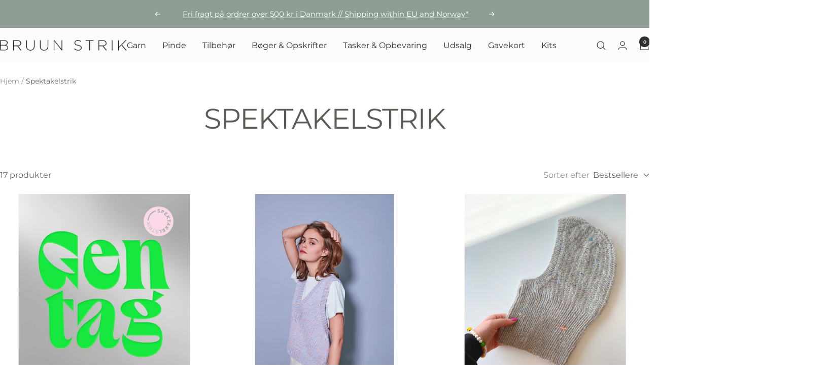

--- FILE ---
content_type: text/html; charset=utf-8
request_url: https://bruunstrik.com/collections/spektakelstrik
body_size: 31023
content:
<!doctype html><html class="no-js" lang="da" dir="ltr">
  <head>
    <meta charset="utf-8">
    <meta name="viewport" content="width=device-width, initial-scale=1.0, height=device-height, minimum-scale=1.0, maximum-scale=1.0">
    <meta name="theme-color" content="#fbfbfb">

    <title>Spektakelstrik</title><link rel="canonical" href="https://bruunstrik.com/collections/spektakelstrik"><link rel="shortcut icon" href="//bruunstrik.com/cdn/shop/files/Firkant.png?v=1725958894&width=96" type="image/png"><link rel="preconnect" href="https://cdn.shopify.com">
    <link rel="dns-prefetch" href="https://productreviews.shopifycdn.com">
    <link rel="dns-prefetch" href="https://www.google-analytics.com"><link rel="preconnect" href="https://fonts.shopifycdn.com" crossorigin><link rel="preload" as="style" href="//bruunstrik.com/cdn/shop/t/16/assets/theme.css?v=63478811914582994961758023767">
    <link rel="preload" as="script" href="//bruunstrik.com/cdn/shop/t/16/assets/vendor.js?v=32643890569905814191758023767">
    <link rel="preload" as="script" href="//bruunstrik.com/cdn/shop/t/16/assets/theme.js?v=13336148083894211201758023767"><meta property="og:type" content="website">
  <meta property="og:title" content="Spektakelstrik"><meta property="og:image" content="http://bruunstrik.com/cdn/shop/files/Redigeret_Bruun_strik-052951601830927918-2_8c47c2a9-79a3-4106-95a0-391c8c167969.jpg?v=1754300110&width=1024">
  <meta property="og:image:secure_url" content="https://bruunstrik.com/cdn/shop/files/Redigeret_Bruun_strik-052951601830927918-2_8c47c2a9-79a3-4106-95a0-391c8c167969.jpg?v=1754300110&width=1024">
  <meta property="og:image:width" content="1080">
  <meta property="og:image:height" content="1080"><meta property="og:url" content="https://bruunstrik.com/collections/spektakelstrik">
<meta property="og:site_name" content="Bruun Strik"><meta name="twitter:card" content="summary"><meta name="twitter:title" content="Spektakelstrik">
  <meta name="twitter:description" content=""><meta name="twitter:image" content="https://bruunstrik.com/cdn/shop/files/Redigeret_Bruun_strik-052951601830927918-2_8c47c2a9-79a3-4106-95a0-391c8c167969.jpg?v=1754300110&width=1200">
  <meta name="twitter:image:alt" content="">
    <script type="application/ld+json">
  {
    "@context": "https://schema.org",
    "@type": "BreadcrumbList",
    "itemListElement": [{
        "@type": "ListItem",
        "position": 1,
        "name": "Hjem",
        "item": "https://bruunstrik.com"
      },{
            "@type": "ListItem",
            "position": 2,
            "name": "Spektakelstrik",
            "item": "https://bruunstrik.com/collections/spektakelstrik"
          }]
  }
</script>
    <link rel="preload" href="//bruunstrik.com/cdn/fonts/montserrat/montserrat_n4.81949fa0ac9fd2021e16436151e8eaa539321637.woff2" as="font" type="font/woff2" crossorigin><link rel="preload" href="//bruunstrik.com/cdn/fonts/montserrat/montserrat_n4.81949fa0ac9fd2021e16436151e8eaa539321637.woff2" as="font" type="font/woff2" crossorigin><style>
  /* Typography (heading) */
  @font-face {
  font-family: Montserrat;
  font-weight: 400;
  font-style: normal;
  font-display: swap;
  src: url("//bruunstrik.com/cdn/fonts/montserrat/montserrat_n4.81949fa0ac9fd2021e16436151e8eaa539321637.woff2") format("woff2"),
       url("//bruunstrik.com/cdn/fonts/montserrat/montserrat_n4.a6c632ca7b62da89c3594789ba828388aac693fe.woff") format("woff");
}

@font-face {
  font-family: Montserrat;
  font-weight: 400;
  font-style: italic;
  font-display: swap;
  src: url("//bruunstrik.com/cdn/fonts/montserrat/montserrat_i4.5a4ea298b4789e064f62a29aafc18d41f09ae59b.woff2") format("woff2"),
       url("//bruunstrik.com/cdn/fonts/montserrat/montserrat_i4.072b5869c5e0ed5b9d2021e4c2af132e16681ad2.woff") format("woff");
}

/* Typography (body) */
  @font-face {
  font-family: Montserrat;
  font-weight: 400;
  font-style: normal;
  font-display: swap;
  src: url("//bruunstrik.com/cdn/fonts/montserrat/montserrat_n4.81949fa0ac9fd2021e16436151e8eaa539321637.woff2") format("woff2"),
       url("//bruunstrik.com/cdn/fonts/montserrat/montserrat_n4.a6c632ca7b62da89c3594789ba828388aac693fe.woff") format("woff");
}

@font-face {
  font-family: Montserrat;
  font-weight: 400;
  font-style: italic;
  font-display: swap;
  src: url("//bruunstrik.com/cdn/fonts/montserrat/montserrat_i4.5a4ea298b4789e064f62a29aafc18d41f09ae59b.woff2") format("woff2"),
       url("//bruunstrik.com/cdn/fonts/montserrat/montserrat_i4.072b5869c5e0ed5b9d2021e4c2af132e16681ad2.woff") format("woff");
}

@font-face {
  font-family: Montserrat;
  font-weight: 600;
  font-style: normal;
  font-display: swap;
  src: url("//bruunstrik.com/cdn/fonts/montserrat/montserrat_n6.1326b3e84230700ef15b3a29fb520639977513e0.woff2") format("woff2"),
       url("//bruunstrik.com/cdn/fonts/montserrat/montserrat_n6.652f051080eb14192330daceed8cd53dfdc5ead9.woff") format("woff");
}

@font-face {
  font-family: Montserrat;
  font-weight: 600;
  font-style: italic;
  font-display: swap;
  src: url("//bruunstrik.com/cdn/fonts/montserrat/montserrat_i6.e90155dd2f004112a61c0322d66d1f59dadfa84b.woff2") format("woff2"),
       url("//bruunstrik.com/cdn/fonts/montserrat/montserrat_i6.41470518d8e9d7f1bcdd29a447c2397e5393943f.woff") format("woff");
}

:root {--heading-color: 93, 90, 85;
    --text-color: 102, 100, 98;
    --background: 255, 255, 255;
    --secondary-background: 245, 245, 245;
    --border-color: 232, 232, 231;
    --border-color-darker: 194, 193, 192;
    --success-color: 60, 110, 113;
    --success-background: 216, 226, 227;
    --error-color: 222, 42, 42;
    --error-background: 253, 240, 240;
    --primary-button-background: 102, 100, 98;
    --primary-button-text-color: 255, 255, 255;
    --secondary-button-background: 223, 223, 223;
    --secondary-button-text-color: 46, 46, 46;
    --product-star-rating: 246, 164, 41;
    --product-on-sale-accent: 222, 43, 43;
    --product-sold-out-accent: 91, 91, 91;
    --product-custom-label-background: 5, 30, 56;
    --product-custom-label-text-color: 255, 255, 255;
    --product-custom-label-2-background: 46, 158, 123;
    --product-custom-label-2-text-color: 255, 255, 255;
    --product-low-stock-text-color: 222, 43, 43;
    --product-in-stock-text-color: 46, 158, 123;
    --loading-bar-background: 102, 100, 98;

    /* We duplicate some "base" colors as root colors, which is useful to use on drawer elements or popover without. Those should not be overridden to avoid issues */
    --root-heading-color: 93, 90, 85;
    --root-text-color: 102, 100, 98;
    --root-background: 255, 255, 255;
    --root-border-color: 232, 232, 231;
    --root-primary-button-background: 102, 100, 98;
    --root-primary-button-text-color: 255, 255, 255;

    --base-font-size: 16px;
    --heading-font-family: Montserrat, sans-serif;
    --heading-font-weight: 400;
    --heading-font-style: normal;
    --heading-text-transform: uppercase;
    --text-font-family: Montserrat, sans-serif;
    --text-font-weight: 400;
    --text-font-style: normal;
    --text-font-bold-weight: 600;

    /* Typography (font size) */
    --heading-xxsmall-font-size: 11px;
    --heading-xsmall-font-size: 11px;
    --heading-small-font-size: 12px;
    --heading-large-font-size: 36px;
    --heading-h1-font-size: 36px;
    --heading-h2-font-size: 30px;
    --heading-h3-font-size: 26px;
    --heading-h4-font-size: 24px;
    --heading-h5-font-size: 20px;
    --heading-h6-font-size: 16px;

    /* Control the look and feel of the theme by changing radius of various elements */
    --button-border-radius: 6px;
    --block-border-radius: 0px;
    --block-border-radius-reduced: 0px;
    --color-swatch-border-radius: 100%;

    /* Button size */
    --button-height: 48px;
    --button-small-height: 40px;

    /* Form related */
    --form-input-field-height: 48px;
    --form-input-gap: 16px;
    --form-submit-margin: 24px;

    /* Product listing related variables */
    --product-list-block-spacing: 32px;

    /* Video related */
    --play-button-background: 255, 255, 255;
    --play-button-arrow: 102, 100, 98;

    /* RTL support */
    --transform-logical-flip: 1;
    --transform-origin-start: left;
    --transform-origin-end: right;

    /* Other */
    --zoom-cursor-svg-url: url(//bruunstrik.com/cdn/shop/t/16/assets/zoom-cursor.svg?v=57773696277741480591758023785);
    --arrow-right-svg-url: url(//bruunstrik.com/cdn/shop/t/16/assets/arrow-right.svg?v=5490399702368454611758023785);
    --arrow-left-svg-url: url(//bruunstrik.com/cdn/shop/t/16/assets/arrow-left.svg?v=95961731467719067131758023785);

    /* Some useful variables that we can reuse in our CSS. Some explanation are needed for some of them:
       - container-max-width-minus-gutters: represents the container max width without the edge gutters
       - container-outer-width: considering the screen width, represent all the space outside the container
       - container-outer-margin: same as container-outer-width but get set to 0 inside a container
       - container-inner-width: the effective space inside the container (minus gutters)
       - grid-column-width: represents the width of a single column of the grid
       - vertical-breather: this is a variable that defines the global "spacing" between sections, and inside the section
                            to create some "breath" and minimum spacing
     */
    --container-max-width: 1600px;
    --container-gutter: 24px;
    --container-max-width-minus-gutters: calc(var(--container-max-width) - (var(--container-gutter)) * 2);
    --container-outer-width: max(calc((100vw - var(--container-max-width-minus-gutters)) / 2), var(--container-gutter));
    --container-outer-margin: var(--container-outer-width);
    --container-inner-width: calc(100vw - var(--container-outer-width) * 2);

    --grid-column-count: 10;
    --grid-gap: 24px;
    --grid-column-width: calc((100vw - var(--container-outer-width) * 2 - var(--grid-gap) * (var(--grid-column-count) - 1)) / var(--grid-column-count));

    --vertical-breather: 36px;
    --vertical-breather-tight: 36px;

    /* Shopify related variables */
    --payment-terms-background-color: #ffffff;
  }

  @media screen and (min-width: 741px) {
    :root {
      --container-gutter: 40px;
      --grid-column-count: 20;
      --vertical-breather: 48px;
      --vertical-breather-tight: 48px;

      /* Typography (font size) */
      --heading-xsmall-font-size: 12px;
      --heading-small-font-size: 13px;
      --heading-large-font-size: 52px;
      --heading-h1-font-size: 48px;
      --heading-h2-font-size: 38px;
      --heading-h3-font-size: 32px;
      --heading-h4-font-size: 24px;
      --heading-h5-font-size: 20px;
      --heading-h6-font-size: 18px;

      /* Form related */
      --form-input-field-height: 52px;
      --form-submit-margin: 32px;

      /* Button size */
      --button-height: 52px;
      --button-small-height: 44px;
    }
  }

  @media screen and (min-width: 1200px) {
    :root {
      --vertical-breather: 64px;
      --vertical-breather-tight: 48px;
      --product-list-block-spacing: 48px;

      /* Typography */
      --heading-large-font-size: 64px;
      --heading-h1-font-size: 56px;
      --heading-h2-font-size: 48px;
      --heading-h3-font-size: 36px;
      --heading-h4-font-size: 30px;
      --heading-h5-font-size: 24px;
      --heading-h6-font-size: 18px;
    }
  }

  @media screen and (min-width: 1600px) {
    :root {
      --vertical-breather: 64px;
      --vertical-breather-tight: 48px;
    }
  }
</style>
    <script>
  // This allows to expose several variables to the global scope, to be used in scripts
  window.themeVariables = {
    settings: {
      direction: "ltr",
      pageType: "collection",
      cartCount: 0,
      moneyFormat: "{{amount_with_comma_separator}} kr",
      moneyWithCurrencyFormat: "{{amount_with_comma_separator}} DKK",
      showVendor: false,
      discountMode: "percentage",
      currencyCodeEnabled: false,
      cartType: "drawer",
      cartCurrency: "DKK",
      mobileZoomFactor: 2.5
    },

    routes: {
      host: "bruunstrik.com",
      rootUrl: "\/",
      rootUrlWithoutSlash: '',
      cartUrl: "\/cart",
      cartAddUrl: "\/cart\/add",
      cartChangeUrl: "\/cart\/change",
      searchUrl: "\/search",
      predictiveSearchUrl: "\/search\/suggest",
      productRecommendationsUrl: "\/recommendations\/products"
    },

    strings: {
      accessibilityDelete: "Slet",
      accessibilityClose: "Luk",
      collectionSoldOut: "Udsolgt",
      collectionDiscount: "Spar @savings@",
      productSalePrice: "Udsalgspris",
      productRegularPrice: "Normale pris",
      productFormUnavailable: "Ikke tilgængelig",
      productFormSoldOut: "Udsolgt",
      productFormPreOrder: "Forudbestil",
      productFormAddToCart: "Tilføj til kurv",
      searchNoResults: "Ingen resultater kunne findes",
      searchNewSearch: "Ny søgning",
      searchProducts: "Produkter",
      searchArticles: "",
      searchPages: "Sider",
      searchCollections: "Kollekioner",
      cartViewCart: "Se kurv",
      cartItemAdded: "Produkt tilføjet til kurv",
      cartItemAddedShort: "Tilføjet til kurv",
      cartAddOrderNote: "Tilføj en ordre note",
      cartEditOrderNote: "Rediger ordre note",
      shippingEstimatorNoResults: "Vi sender ikke til denne adresse.",
      shippingEstimatorOneResult: "",
      shippingEstimatorMultipleResults: "",
      shippingEstimatorError: ""
    },

    libs: {
      flickity: "\/\/bruunstrik.com\/cdn\/shop\/t\/16\/assets\/flickity.js?v=176646718982628074891758023767",
      photoswipe: "\/\/bruunstrik.com\/cdn\/shop\/t\/16\/assets\/photoswipe.js?v=132268647426145925301758023767",
      qrCode: "\/\/bruunstrik.com\/cdn\/shopifycloud\/storefront\/assets\/themes_support\/vendor\/qrcode-3f2b403b.js"
    },

    breakpoints: {
      phone: 'screen and (max-width: 740px)',
      tablet: 'screen and (min-width: 741px) and (max-width: 999px)',
      tabletAndUp: 'screen and (min-width: 741px)',
      pocket: 'screen and (max-width: 999px)',
      lap: 'screen and (min-width: 1000px) and (max-width: 1199px)',
      lapAndUp: 'screen and (min-width: 1000px)',
      desktop: 'screen and (min-width: 1200px)',
      wide: 'screen and (min-width: 1400px)'
    }
  };

  window.addEventListener('pageshow', async () => {
    const cartContent = await (await fetch(`${window.themeVariables.routes.cartUrl}.js`, {cache: 'reload'})).json();
    document.documentElement.dispatchEvent(new CustomEvent('cart:refresh', {detail: {cart: cartContent}}));
  });

  if ('noModule' in HTMLScriptElement.prototype) {
    // Old browsers (like IE) that does not support module will be considered as if not executing JS at all
    document.documentElement.className = document.documentElement.className.replace('no-js', 'js');

    requestAnimationFrame(() => {
      const viewportHeight = (window.visualViewport ? window.visualViewport.height : document.documentElement.clientHeight);
      document.documentElement.style.setProperty('--window-height',viewportHeight + 'px');
    });
  }</script>

    <link rel="stylesheet" href="//bruunstrik.com/cdn/shop/t/16/assets/theme.css?v=63478811914582994961758023767">

    <script src="//bruunstrik.com/cdn/shop/t/16/assets/vendor.js?v=32643890569905814191758023767" defer></script>
    <script src="//bruunstrik.com/cdn/shop/t/16/assets/theme.js?v=13336148083894211201758023767" defer></script>
    <script src="//bruunstrik.com/cdn/shop/t/16/assets/custom.js?v=167639537848865775061758023767" defer></script>

    <script>window.performance && window.performance.mark && window.performance.mark('shopify.content_for_header.start');</script><meta name="google-site-verification" content="r0-kNk5-XuCWfKBvhIxvTm3w1_sqhKrLxX-REvUF8No">
<meta name="facebook-domain-verification" content="g445x0c3c0kn3ph47s25dovj2we0xl">
<meta id="shopify-digital-wallet" name="shopify-digital-wallet" content="/50582356154/digital_wallets/dialog">
<meta name="shopify-checkout-api-token" content="17a4b95aeaff36f02e66b326fc573ddc">
<meta id="in-context-paypal-metadata" data-shop-id="50582356154" data-venmo-supported="false" data-environment="production" data-locale="en_US" data-paypal-v4="true" data-currency="DKK">
<link rel="alternate" type="application/atom+xml" title="Feed" href="/collections/spektakelstrik.atom" />
<link rel="alternate" type="application/json+oembed" href="https://bruunstrik.com/collections/spektakelstrik.oembed">
<script async="async" src="/checkouts/internal/preloads.js?locale=da-DK"></script>
<script id="shopify-features" type="application/json">{"accessToken":"17a4b95aeaff36f02e66b326fc573ddc","betas":["rich-media-storefront-analytics"],"domain":"bruunstrik.com","predictiveSearch":true,"shopId":50582356154,"locale":"da"}</script>
<script>var Shopify = Shopify || {};
Shopify.shop = "bruun-strik.myshopify.com";
Shopify.locale = "da";
Shopify.currency = {"active":"DKK","rate":"1.0"};
Shopify.country = "DK";
Shopify.theme = {"name":"Opdateret kopi af (maestrooo) Focal (Aktiv)","id":178150539600,"schema_name":"Focal","schema_version":"12.7.1","theme_store_id":714,"role":"main"};
Shopify.theme.handle = "null";
Shopify.theme.style = {"id":null,"handle":null};
Shopify.cdnHost = "bruunstrik.com/cdn";
Shopify.routes = Shopify.routes || {};
Shopify.routes.root = "/";</script>
<script type="module">!function(o){(o.Shopify=o.Shopify||{}).modules=!0}(window);</script>
<script>!function(o){function n(){var o=[];function n(){o.push(Array.prototype.slice.apply(arguments))}return n.q=o,n}var t=o.Shopify=o.Shopify||{};t.loadFeatures=n(),t.autoloadFeatures=n()}(window);</script>
<script id="shop-js-analytics" type="application/json">{"pageType":"collection"}</script>
<script defer="defer" async type="module" src="//bruunstrik.com/cdn/shopifycloud/shop-js/modules/v2/client.init-shop-cart-sync_ByjAFD2B.da.esm.js"></script>
<script defer="defer" async type="module" src="//bruunstrik.com/cdn/shopifycloud/shop-js/modules/v2/chunk.common_D-UimmQe.esm.js"></script>
<script defer="defer" async type="module" src="//bruunstrik.com/cdn/shopifycloud/shop-js/modules/v2/chunk.modal_C_zrfWbZ.esm.js"></script>
<script type="module">
  await import("//bruunstrik.com/cdn/shopifycloud/shop-js/modules/v2/client.init-shop-cart-sync_ByjAFD2B.da.esm.js");
await import("//bruunstrik.com/cdn/shopifycloud/shop-js/modules/v2/chunk.common_D-UimmQe.esm.js");
await import("//bruunstrik.com/cdn/shopifycloud/shop-js/modules/v2/chunk.modal_C_zrfWbZ.esm.js");

  window.Shopify.SignInWithShop?.initShopCartSync?.({"fedCMEnabled":true,"windoidEnabled":true});

</script>
<script>(function() {
  var isLoaded = false;
  function asyncLoad() {
    if (isLoaded) return;
    isLoaded = true;
    var urls = ["https:\/\/cdn.nfcube.com\/instafeed-3e6b47b0e5bf69d277c854631fef4e9c.js?shop=bruun-strik.myshopify.com"];
    for (var i = 0; i < urls.length; i++) {
      var s = document.createElement('script');
      s.type = 'text/javascript';
      s.async = true;
      s.src = urls[i];
      var x = document.getElementsByTagName('script')[0];
      x.parentNode.insertBefore(s, x);
    }
  };
  if(window.attachEvent) {
    window.attachEvent('onload', asyncLoad);
  } else {
    window.addEventListener('load', asyncLoad, false);
  }
})();</script>
<script id="__st">var __st={"a":50582356154,"offset":3600,"reqid":"b8987c44-0766-490e-a765-72d2af8ea850-1769295789","pageurl":"bruunstrik.com\/collections\/spektakelstrik","u":"c3feee0f37f0","p":"collection","rtyp":"collection","rid":270455668922};</script>
<script>window.ShopifyPaypalV4VisibilityTracking = true;</script>
<script id="captcha-bootstrap">!function(){'use strict';const t='contact',e='account',n='new_comment',o=[[t,t],['blogs',n],['comments',n],[t,'customer']],c=[[e,'customer_login'],[e,'guest_login'],[e,'recover_customer_password'],[e,'create_customer']],r=t=>t.map((([t,e])=>`form[action*='/${t}']:not([data-nocaptcha='true']) input[name='form_type'][value='${e}']`)).join(','),a=t=>()=>t?[...document.querySelectorAll(t)].map((t=>t.form)):[];function s(){const t=[...o],e=r(t);return a(e)}const i='password',u='form_key',d=['recaptcha-v3-token','g-recaptcha-response','h-captcha-response',i],f=()=>{try{return window.sessionStorage}catch{return}},m='__shopify_v',_=t=>t.elements[u];function p(t,e,n=!1){try{const o=window.sessionStorage,c=JSON.parse(o.getItem(e)),{data:r}=function(t){const{data:e,action:n}=t;return t[m]||n?{data:e,action:n}:{data:t,action:n}}(c);for(const[e,n]of Object.entries(r))t.elements[e]&&(t.elements[e].value=n);n&&o.removeItem(e)}catch(o){console.error('form repopulation failed',{error:o})}}const l='form_type',E='cptcha';function T(t){t.dataset[E]=!0}const w=window,h=w.document,L='Shopify',v='ce_forms',y='captcha';let A=!1;((t,e)=>{const n=(g='f06e6c50-85a8-45c8-87d0-21a2b65856fe',I='https://cdn.shopify.com/shopifycloud/storefront-forms-hcaptcha/ce_storefront_forms_captcha_hcaptcha.v1.5.2.iife.js',D={infoText:'Beskyttet af hCaptcha',privacyText:'Beskyttelse af persondata',termsText:'Vilkår'},(t,e,n)=>{const o=w[L][v],c=o.bindForm;if(c)return c(t,g,e,D).then(n);var r;o.q.push([[t,g,e,D],n]),r=I,A||(h.body.append(Object.assign(h.createElement('script'),{id:'captcha-provider',async:!0,src:r})),A=!0)});var g,I,D;w[L]=w[L]||{},w[L][v]=w[L][v]||{},w[L][v].q=[],w[L][y]=w[L][y]||{},w[L][y].protect=function(t,e){n(t,void 0,e),T(t)},Object.freeze(w[L][y]),function(t,e,n,w,h,L){const[v,y,A,g]=function(t,e,n){const i=e?o:[],u=t?c:[],d=[...i,...u],f=r(d),m=r(i),_=r(d.filter((([t,e])=>n.includes(e))));return[a(f),a(m),a(_),s()]}(w,h,L),I=t=>{const e=t.target;return e instanceof HTMLFormElement?e:e&&e.form},D=t=>v().includes(t);t.addEventListener('submit',(t=>{const e=I(t);if(!e)return;const n=D(e)&&!e.dataset.hcaptchaBound&&!e.dataset.recaptchaBound,o=_(e),c=g().includes(e)&&(!o||!o.value);(n||c)&&t.preventDefault(),c&&!n&&(function(t){try{if(!f())return;!function(t){const e=f();if(!e)return;const n=_(t);if(!n)return;const o=n.value;o&&e.removeItem(o)}(t);const e=Array.from(Array(32),(()=>Math.random().toString(36)[2])).join('');!function(t,e){_(t)||t.append(Object.assign(document.createElement('input'),{type:'hidden',name:u})),t.elements[u].value=e}(t,e),function(t,e){const n=f();if(!n)return;const o=[...t.querySelectorAll(`input[type='${i}']`)].map((({name:t})=>t)),c=[...d,...o],r={};for(const[a,s]of new FormData(t).entries())c.includes(a)||(r[a]=s);n.setItem(e,JSON.stringify({[m]:1,action:t.action,data:r}))}(t,e)}catch(e){console.error('failed to persist form',e)}}(e),e.submit())}));const S=(t,e)=>{t&&!t.dataset[E]&&(n(t,e.some((e=>e===t))),T(t))};for(const o of['focusin','change'])t.addEventListener(o,(t=>{const e=I(t);D(e)&&S(e,y())}));const B=e.get('form_key'),M=e.get(l),P=B&&M;t.addEventListener('DOMContentLoaded',(()=>{const t=y();if(P)for(const e of t)e.elements[l].value===M&&p(e,B);[...new Set([...A(),...v().filter((t=>'true'===t.dataset.shopifyCaptcha))])].forEach((e=>S(e,t)))}))}(h,new URLSearchParams(w.location.search),n,t,e,['guest_login'])})(!0,!0)}();</script>
<script integrity="sha256-4kQ18oKyAcykRKYeNunJcIwy7WH5gtpwJnB7kiuLZ1E=" data-source-attribution="shopify.loadfeatures" defer="defer" src="//bruunstrik.com/cdn/shopifycloud/storefront/assets/storefront/load_feature-a0a9edcb.js" crossorigin="anonymous"></script>
<script data-source-attribution="shopify.dynamic_checkout.dynamic.init">var Shopify=Shopify||{};Shopify.PaymentButton=Shopify.PaymentButton||{isStorefrontPortableWallets:!0,init:function(){window.Shopify.PaymentButton.init=function(){};var t=document.createElement("script");t.src="https://bruunstrik.com/cdn/shopifycloud/portable-wallets/latest/portable-wallets.da.js",t.type="module",document.head.appendChild(t)}};
</script>
<script data-source-attribution="shopify.dynamic_checkout.buyer_consent">
  function portableWalletsHideBuyerConsent(e){var t=document.getElementById("shopify-buyer-consent"),n=document.getElementById("shopify-subscription-policy-button");t&&n&&(t.classList.add("hidden"),t.setAttribute("aria-hidden","true"),n.removeEventListener("click",e))}function portableWalletsShowBuyerConsent(e){var t=document.getElementById("shopify-buyer-consent"),n=document.getElementById("shopify-subscription-policy-button");t&&n&&(t.classList.remove("hidden"),t.removeAttribute("aria-hidden"),n.addEventListener("click",e))}window.Shopify?.PaymentButton&&(window.Shopify.PaymentButton.hideBuyerConsent=portableWalletsHideBuyerConsent,window.Shopify.PaymentButton.showBuyerConsent=portableWalletsShowBuyerConsent);
</script>
<script data-source-attribution="shopify.dynamic_checkout.cart.bootstrap">document.addEventListener("DOMContentLoaded",(function(){function t(){return document.querySelector("shopify-accelerated-checkout-cart, shopify-accelerated-checkout")}if(t())Shopify.PaymentButton.init();else{new MutationObserver((function(e,n){t()&&(Shopify.PaymentButton.init(),n.disconnect())})).observe(document.body,{childList:!0,subtree:!0})}}));
</script>
<link id="shopify-accelerated-checkout-styles" rel="stylesheet" media="screen" href="https://bruunstrik.com/cdn/shopifycloud/portable-wallets/latest/accelerated-checkout-backwards-compat.css" crossorigin="anonymous">
<style id="shopify-accelerated-checkout-cart">
        #shopify-buyer-consent {
  margin-top: 1em;
  display: inline-block;
  width: 100%;
}

#shopify-buyer-consent.hidden {
  display: none;
}

#shopify-subscription-policy-button {
  background: none;
  border: none;
  padding: 0;
  text-decoration: underline;
  font-size: inherit;
  cursor: pointer;
}

#shopify-subscription-policy-button::before {
  box-shadow: none;
}

      </style>

<script>window.performance && window.performance.mark && window.performance.mark('shopify.content_for_header.end');</script>
  <script src="https://cdn.shopify.com/extensions/019be6be-b874-73f5-b699-b0c002c48d32/bundles-46/assets/simple-bundles-v2.min.js" type="text/javascript" defer="defer"></script>
<link href="https://monorail-edge.shopifysvc.com" rel="dns-prefetch">
<script>(function(){if ("sendBeacon" in navigator && "performance" in window) {try {var session_token_from_headers = performance.getEntriesByType('navigation')[0].serverTiming.find(x => x.name == '_s').description;} catch {var session_token_from_headers = undefined;}var session_cookie_matches = document.cookie.match(/_shopify_s=([^;]*)/);var session_token_from_cookie = session_cookie_matches && session_cookie_matches.length === 2 ? session_cookie_matches[1] : "";var session_token = session_token_from_headers || session_token_from_cookie || "";function handle_abandonment_event(e) {var entries = performance.getEntries().filter(function(entry) {return /monorail-edge.shopifysvc.com/.test(entry.name);});if (!window.abandonment_tracked && entries.length === 0) {window.abandonment_tracked = true;var currentMs = Date.now();var navigation_start = performance.timing.navigationStart;var payload = {shop_id: 50582356154,url: window.location.href,navigation_start,duration: currentMs - navigation_start,session_token,page_type: "collection"};window.navigator.sendBeacon("https://monorail-edge.shopifysvc.com/v1/produce", JSON.stringify({schema_id: "online_store_buyer_site_abandonment/1.1",payload: payload,metadata: {event_created_at_ms: currentMs,event_sent_at_ms: currentMs}}));}}window.addEventListener('pagehide', handle_abandonment_event);}}());</script>
<script id="web-pixels-manager-setup">(function e(e,d,r,n,o){if(void 0===o&&(o={}),!Boolean(null===(a=null===(i=window.Shopify)||void 0===i?void 0:i.analytics)||void 0===a?void 0:a.replayQueue)){var i,a;window.Shopify=window.Shopify||{};var t=window.Shopify;t.analytics=t.analytics||{};var s=t.analytics;s.replayQueue=[],s.publish=function(e,d,r){return s.replayQueue.push([e,d,r]),!0};try{self.performance.mark("wpm:start")}catch(e){}var l=function(){var e={modern:/Edge?\/(1{2}[4-9]|1[2-9]\d|[2-9]\d{2}|\d{4,})\.\d+(\.\d+|)|Firefox\/(1{2}[4-9]|1[2-9]\d|[2-9]\d{2}|\d{4,})\.\d+(\.\d+|)|Chrom(ium|e)\/(9{2}|\d{3,})\.\d+(\.\d+|)|(Maci|X1{2}).+ Version\/(15\.\d+|(1[6-9]|[2-9]\d|\d{3,})\.\d+)([,.]\d+|)( \(\w+\)|)( Mobile\/\w+|) Safari\/|Chrome.+OPR\/(9{2}|\d{3,})\.\d+\.\d+|(CPU[ +]OS|iPhone[ +]OS|CPU[ +]iPhone|CPU IPhone OS|CPU iPad OS)[ +]+(15[._]\d+|(1[6-9]|[2-9]\d|\d{3,})[._]\d+)([._]\d+|)|Android:?[ /-](13[3-9]|1[4-9]\d|[2-9]\d{2}|\d{4,})(\.\d+|)(\.\d+|)|Android.+Firefox\/(13[5-9]|1[4-9]\d|[2-9]\d{2}|\d{4,})\.\d+(\.\d+|)|Android.+Chrom(ium|e)\/(13[3-9]|1[4-9]\d|[2-9]\d{2}|\d{4,})\.\d+(\.\d+|)|SamsungBrowser\/([2-9]\d|\d{3,})\.\d+/,legacy:/Edge?\/(1[6-9]|[2-9]\d|\d{3,})\.\d+(\.\d+|)|Firefox\/(5[4-9]|[6-9]\d|\d{3,})\.\d+(\.\d+|)|Chrom(ium|e)\/(5[1-9]|[6-9]\d|\d{3,})\.\d+(\.\d+|)([\d.]+$|.*Safari\/(?![\d.]+ Edge\/[\d.]+$))|(Maci|X1{2}).+ Version\/(10\.\d+|(1[1-9]|[2-9]\d|\d{3,})\.\d+)([,.]\d+|)( \(\w+\)|)( Mobile\/\w+|) Safari\/|Chrome.+OPR\/(3[89]|[4-9]\d|\d{3,})\.\d+\.\d+|(CPU[ +]OS|iPhone[ +]OS|CPU[ +]iPhone|CPU IPhone OS|CPU iPad OS)[ +]+(10[._]\d+|(1[1-9]|[2-9]\d|\d{3,})[._]\d+)([._]\d+|)|Android:?[ /-](13[3-9]|1[4-9]\d|[2-9]\d{2}|\d{4,})(\.\d+|)(\.\d+|)|Mobile Safari.+OPR\/([89]\d|\d{3,})\.\d+\.\d+|Android.+Firefox\/(13[5-9]|1[4-9]\d|[2-9]\d{2}|\d{4,})\.\d+(\.\d+|)|Android.+Chrom(ium|e)\/(13[3-9]|1[4-9]\d|[2-9]\d{2}|\d{4,})\.\d+(\.\d+|)|Android.+(UC? ?Browser|UCWEB|U3)[ /]?(15\.([5-9]|\d{2,})|(1[6-9]|[2-9]\d|\d{3,})\.\d+)\.\d+|SamsungBrowser\/(5\.\d+|([6-9]|\d{2,})\.\d+)|Android.+MQ{2}Browser\/(14(\.(9|\d{2,})|)|(1[5-9]|[2-9]\d|\d{3,})(\.\d+|))(\.\d+|)|K[Aa][Ii]OS\/(3\.\d+|([4-9]|\d{2,})\.\d+)(\.\d+|)/},d=e.modern,r=e.legacy,n=navigator.userAgent;return n.match(d)?"modern":n.match(r)?"legacy":"unknown"}(),u="modern"===l?"modern":"legacy",c=(null!=n?n:{modern:"",legacy:""})[u],f=function(e){return[e.baseUrl,"/wpm","/b",e.hashVersion,"modern"===e.buildTarget?"m":"l",".js"].join("")}({baseUrl:d,hashVersion:r,buildTarget:u}),m=function(e){var d=e.version,r=e.bundleTarget,n=e.surface,o=e.pageUrl,i=e.monorailEndpoint;return{emit:function(e){var a=e.status,t=e.errorMsg,s=(new Date).getTime(),l=JSON.stringify({metadata:{event_sent_at_ms:s},events:[{schema_id:"web_pixels_manager_load/3.1",payload:{version:d,bundle_target:r,page_url:o,status:a,surface:n,error_msg:t},metadata:{event_created_at_ms:s}}]});if(!i)return console&&console.warn&&console.warn("[Web Pixels Manager] No Monorail endpoint provided, skipping logging."),!1;try{return self.navigator.sendBeacon.bind(self.navigator)(i,l)}catch(e){}var u=new XMLHttpRequest;try{return u.open("POST",i,!0),u.setRequestHeader("Content-Type","text/plain"),u.send(l),!0}catch(e){return console&&console.warn&&console.warn("[Web Pixels Manager] Got an unhandled error while logging to Monorail."),!1}}}}({version:r,bundleTarget:l,surface:e.surface,pageUrl:self.location.href,monorailEndpoint:e.monorailEndpoint});try{o.browserTarget=l,function(e){var d=e.src,r=e.async,n=void 0===r||r,o=e.onload,i=e.onerror,a=e.sri,t=e.scriptDataAttributes,s=void 0===t?{}:t,l=document.createElement("script"),u=document.querySelector("head"),c=document.querySelector("body");if(l.async=n,l.src=d,a&&(l.integrity=a,l.crossOrigin="anonymous"),s)for(var f in s)if(Object.prototype.hasOwnProperty.call(s,f))try{l.dataset[f]=s[f]}catch(e){}if(o&&l.addEventListener("load",o),i&&l.addEventListener("error",i),u)u.appendChild(l);else{if(!c)throw new Error("Did not find a head or body element to append the script");c.appendChild(l)}}({src:f,async:!0,onload:function(){if(!function(){var e,d;return Boolean(null===(d=null===(e=window.Shopify)||void 0===e?void 0:e.analytics)||void 0===d?void 0:d.initialized)}()){var d=window.webPixelsManager.init(e)||void 0;if(d){var r=window.Shopify.analytics;r.replayQueue.forEach((function(e){var r=e[0],n=e[1],o=e[2];d.publishCustomEvent(r,n,o)})),r.replayQueue=[],r.publish=d.publishCustomEvent,r.visitor=d.visitor,r.initialized=!0}}},onerror:function(){return m.emit({status:"failed",errorMsg:"".concat(f," has failed to load")})},sri:function(e){var d=/^sha384-[A-Za-z0-9+/=]+$/;return"string"==typeof e&&d.test(e)}(c)?c:"",scriptDataAttributes:o}),m.emit({status:"loading"})}catch(e){m.emit({status:"failed",errorMsg:(null==e?void 0:e.message)||"Unknown error"})}}})({shopId: 50582356154,storefrontBaseUrl: "https://bruunstrik.com",extensionsBaseUrl: "https://extensions.shopifycdn.com/cdn/shopifycloud/web-pixels-manager",monorailEndpoint: "https://monorail-edge.shopifysvc.com/unstable/produce_batch",surface: "storefront-renderer",enabledBetaFlags: ["2dca8a86"],webPixelsConfigList: [{"id":"2294055248","configuration":"{\"accountID\":\"bruun-strik\"}","eventPayloadVersion":"v1","runtimeContext":"STRICT","scriptVersion":"5503eca56790d6863e31590c8c364ee3","type":"APP","apiClientId":12388204545,"privacyPurposes":["ANALYTICS","MARKETING","SALE_OF_DATA"],"dataSharingAdjustments":{"protectedCustomerApprovalScopes":["read_customer_email","read_customer_name","read_customer_personal_data","read_customer_phone"]}},{"id":"713589072","configuration":"{\"config\":\"{\\\"pixel_id\\\":\\\"G-TQJD0KHLEB\\\",\\\"target_country\\\":\\\"DK\\\",\\\"gtag_events\\\":[{\\\"type\\\":\\\"begin_checkout\\\",\\\"action_label\\\":\\\"G-TQJD0KHLEB\\\"},{\\\"type\\\":\\\"search\\\",\\\"action_label\\\":\\\"G-TQJD0KHLEB\\\"},{\\\"type\\\":\\\"view_item\\\",\\\"action_label\\\":[\\\"G-TQJD0KHLEB\\\",\\\"MC-781P2L9VGF\\\"]},{\\\"type\\\":\\\"purchase\\\",\\\"action_label\\\":[\\\"G-TQJD0KHLEB\\\",\\\"MC-781P2L9VGF\\\"]},{\\\"type\\\":\\\"page_view\\\",\\\"action_label\\\":[\\\"G-TQJD0KHLEB\\\",\\\"MC-781P2L9VGF\\\"]},{\\\"type\\\":\\\"add_payment_info\\\",\\\"action_label\\\":\\\"G-TQJD0KHLEB\\\"},{\\\"type\\\":\\\"add_to_cart\\\",\\\"action_label\\\":\\\"G-TQJD0KHLEB\\\"}],\\\"enable_monitoring_mode\\\":false}\"}","eventPayloadVersion":"v1","runtimeContext":"OPEN","scriptVersion":"b2a88bafab3e21179ed38636efcd8a93","type":"APP","apiClientId":1780363,"privacyPurposes":[],"dataSharingAdjustments":{"protectedCustomerApprovalScopes":["read_customer_address","read_customer_email","read_customer_name","read_customer_personal_data","read_customer_phone"]}},{"id":"356974928","configuration":"{\"pixel_id\":\"390095603433404\",\"pixel_type\":\"facebook_pixel\",\"metaapp_system_user_token\":\"-\"}","eventPayloadVersion":"v1","runtimeContext":"OPEN","scriptVersion":"ca16bc87fe92b6042fbaa3acc2fbdaa6","type":"APP","apiClientId":2329312,"privacyPurposes":["ANALYTICS","MARKETING","SALE_OF_DATA"],"dataSharingAdjustments":{"protectedCustomerApprovalScopes":["read_customer_address","read_customer_email","read_customer_name","read_customer_personal_data","read_customer_phone"]}},{"id":"shopify-app-pixel","configuration":"{}","eventPayloadVersion":"v1","runtimeContext":"STRICT","scriptVersion":"0450","apiClientId":"shopify-pixel","type":"APP","privacyPurposes":["ANALYTICS","MARKETING"]},{"id":"shopify-custom-pixel","eventPayloadVersion":"v1","runtimeContext":"LAX","scriptVersion":"0450","apiClientId":"shopify-pixel","type":"CUSTOM","privacyPurposes":["ANALYTICS","MARKETING"]}],isMerchantRequest: false,initData: {"shop":{"name":"Bruun Strik","paymentSettings":{"currencyCode":"DKK"},"myshopifyDomain":"bruun-strik.myshopify.com","countryCode":"DK","storefrontUrl":"https:\/\/bruunstrik.com"},"customer":null,"cart":null,"checkout":null,"productVariants":[],"purchasingCompany":null},},"https://bruunstrik.com/cdn","fcfee988w5aeb613cpc8e4bc33m6693e112",{"modern":"","legacy":""},{"shopId":"50582356154","storefrontBaseUrl":"https:\/\/bruunstrik.com","extensionBaseUrl":"https:\/\/extensions.shopifycdn.com\/cdn\/shopifycloud\/web-pixels-manager","surface":"storefront-renderer","enabledBetaFlags":"[\"2dca8a86\"]","isMerchantRequest":"false","hashVersion":"fcfee988w5aeb613cpc8e4bc33m6693e112","publish":"custom","events":"[[\"page_viewed\",{}],[\"collection_viewed\",{\"collection\":{\"id\":\"270455668922\",\"title\":\"Spektakelstrik\",\"productVariants\":[{\"price\":{\"amount\":300.0,\"currencyCode\":\"DKK\"},\"product\":{\"title\":\"Gentag - Spektakelstrik\",\"vendor\":\"Politikens forlag\",\"id\":\"8634673987920\",\"untranslatedTitle\":\"Gentag - Spektakelstrik\",\"url\":\"\/products\/gentag\",\"type\":\"Bøger\"},\"id\":\"47166300356944\",\"image\":{\"src\":\"\/\/bruunstrik.com\/cdn\/shop\/files\/gentag.jpg?v=1725968057\"},\"sku\":\"9788740083620\",\"title\":\"Default Title\",\"untranslatedTitle\":\"Default Title\"},{\"price\":{\"amount\":55.0,\"currencyCode\":\"DKK\"},\"product\":{\"title\":\"Treasure Vest\",\"vendor\":\"Spektakelstrik\",\"id\":\"6641760338106\",\"untranslatedTitle\":\"Treasure Vest\",\"url\":\"\/products\/treasure-vest\",\"type\":\"\"},\"id\":\"39635970097338\",\"image\":{\"src\":\"\/\/bruunstrik.com\/cdn\/shop\/products\/Skaermbillede-2020-12-10-kl.-09.34.00.png?v=1632928946\"},\"sku\":\"sstreasurevest\",\"title\":\"Default Title\",\"untranslatedTitle\":\"Default Title\"},{\"price\":{\"amount\":40.0,\"currencyCode\":\"DKK\"},\"product\":{\"title\":\"Wonderland Balaclava\",\"vendor\":\"Spektakelstrik\",\"id\":\"6641764237498\",\"untranslatedTitle\":\"Wonderland Balaclava\",\"url\":\"\/products\/wonderland-balaclava\",\"type\":\"\"},\"id\":\"39635976126650\",\"image\":{\"src\":\"\/\/bruunstrik.com\/cdn\/shop\/products\/Balaclava-Wonderland-3-1.png?v=1620226151\"},\"sku\":\"\",\"title\":\"Default Title\",\"untranslatedTitle\":\"Default Title\"},{\"price\":{\"amount\":55.0,\"currencyCode\":\"DKK\"},\"product\":{\"title\":\"Marshmallow Vest\",\"vendor\":\"Bruun Strik\",\"id\":\"6641756373178\",\"untranslatedTitle\":\"Marshmallow Vest\",\"url\":\"\/products\/marshmallow-vest\",\"type\":\"\"},\"id\":\"39635951911098\",\"image\":{\"src\":\"\/\/bruunstrik.com\/cdn\/shop\/products\/IMG_1146-1-1.jpg?v=1620225367\"},\"sku\":\"ssmarvest\",\"title\":\"Default Title\",\"untranslatedTitle\":\"Default Title\"},{\"price\":{\"amount\":55.0,\"currencyCode\":\"DKK\"},\"product\":{\"title\":\"Gotta Have Fade Vest\",\"vendor\":\"Bruun Strik\",\"id\":\"6641728979130\",\"untranslatedTitle\":\"Gotta Have Fade Vest\",\"url\":\"\/products\/gotta-have-fade-vest\",\"type\":\"\"},\"id\":\"39635780174010\",\"image\":{\"src\":\"\/\/bruunstrik.com\/cdn\/shop\/products\/GottaHaveFadeVest.jpg?v=1725962819\"},\"sku\":\"SSgothafa\",\"title\":\"Default Title\",\"untranslatedTitle\":\"Default Title\"},{\"price\":{\"amount\":55.0,\"currencyCode\":\"DKK\"},\"product\":{\"title\":\"Det Stille Spektakel\",\"vendor\":\"Spektakelstrik\",\"id\":\"6641722556602\",\"untranslatedTitle\":\"Det Stille Spektakel\",\"url\":\"\/products\/det-stille-spektakel-1\",\"type\":\"Opskrifter\"},\"id\":\"39635751239866\",\"image\":{\"src\":\"\/\/bruunstrik.com\/cdn\/shop\/products\/Skaermbillede-2020-12-10-kl.-17.05.30.png?v=1759746476\"},\"sku\":\"SSdstilspek\",\"title\":\"Default Title\",\"untranslatedTitle\":\"Default Title\"},{\"price\":{\"amount\":55.0,\"currencyCode\":\"DKK\"},\"product\":{\"title\":\"Puff'n'go Wrapper\",\"vendor\":\"Spektakelstrik\",\"id\":\"6641757388986\",\"untranslatedTitle\":\"Puff'n'go Wrapper\",\"url\":\"\/products\/puffngo-wrapper\",\"type\":\"Opskrifter\"},\"id\":\"39635960037562\",\"image\":{\"src\":\"\/\/bruunstrik.com\/cdn\/shop\/products\/Skaermbillede-2020-12-10-kl.-09.33.30.png?v=1620225571\"},\"sku\":\"sspuffngo\",\"title\":\"Default Title\",\"untranslatedTitle\":\"Default Title\"},{\"price\":{\"amount\":55.0,\"currencyCode\":\"DKK\"},\"product\":{\"title\":\"Mini Saga Vest\",\"vendor\":\"Bruun Strik\",\"id\":\"6641718657210\",\"untranslatedTitle\":\"Mini Saga Vest\",\"url\":\"\/products\/mini-saga-vest\",\"type\":\"\"},\"id\":\"39635726663866\",\"image\":{\"src\":\"\/\/bruunstrik.com\/cdn\/shop\/products\/IMG_0679.jpg?v=1620220886\"},\"sku\":\"ssminsagves\",\"title\":\"Default Title\",\"untranslatedTitle\":\"Default Title\"},{\"price\":{\"amount\":55.0,\"currencyCode\":\"DKK\"},\"product\":{\"title\":\"Margit Jumper\",\"vendor\":\"Bruun Strik\",\"id\":\"6641747034298\",\"untranslatedTitle\":\"Margit Jumper\",\"url\":\"\/products\/margit-jumper\",\"type\":\"\"},\"id\":\"39635906232506\",\"image\":{\"src\":\"\/\/bruunstrik.com\/cdn\/shop\/products\/MargitJumper-1-2.jpg?v=1620224306\"},\"sku\":\"ssmarjum\",\"title\":\"Default Title\",\"untranslatedTitle\":\"Default Title\"},{\"price\":{\"amount\":55.0,\"currencyCode\":\"DKK\"},\"product\":{\"title\":\"Lykke Jumper Kid\",\"vendor\":\"Bruun Strik\",\"id\":\"6641717543098\",\"untranslatedTitle\":\"Lykke Jumper Kid\",\"url\":\"\/products\/lykke-jumper-kid\",\"type\":\"\"},\"id\":\"39635719127226\",\"image\":{\"src\":\"\/\/bruunstrik.com\/cdn\/shop\/products\/IMG_1403-scaled-1-1.jpg?v=1725962771\"},\"sku\":\"sslukjumkid\",\"title\":\"Default Title\",\"untranslatedTitle\":\"Default Title\"},{\"price\":{\"amount\":40.0,\"currencyCode\":\"DKK\"},\"product\":{\"title\":\"Luksusvanterne\",\"vendor\":\"Bruun Strik\",\"id\":\"6641745232058\",\"untranslatedTitle\":\"Luksusvanterne\",\"url\":\"\/products\/luksusvanterne\",\"type\":\"\"},\"id\":\"39635902038202\",\"image\":{\"src\":\"\/\/bruunstrik.com\/cdn\/shop\/products\/luksusvanterne-1.png?v=1620224050\"},\"sku\":\"sslukvan\",\"title\":\"Default Title\",\"untranslatedTitle\":\"Default Title\"},{\"price\":{\"amount\":55.0,\"currencyCode\":\"DKK\"},\"product\":{\"title\":\"Hopla Sweater\",\"vendor\":\"Bruun Strik\",\"id\":\"6641718034618\",\"untranslatedTitle\":\"Hopla Sweater\",\"url\":\"\/products\/hopla-sweater\",\"type\":\"\"},\"id\":\"39635722469562\",\"image\":{\"src\":\"\/\/bruunstrik.com\/cdn\/shop\/products\/Hoplasweater_2-1.png?v=1620220765\"},\"sku\":\"sshopswe\",\"title\":\"Default Title\",\"untranslatedTitle\":\"Default Title\"},{\"price\":{\"amount\":55.0,\"currencyCode\":\"DKK\"},\"product\":{\"title\":\"Duo Jumper\",\"vendor\":\"Bruun Strik\",\"id\":\"6641722982586\",\"untranslatedTitle\":\"Duo Jumper\",\"url\":\"\/products\/duo-jumper\",\"type\":\"\"},\"id\":\"39635754647738\",\"image\":{\"src\":\"\/\/bruunstrik.com\/cdn\/shop\/products\/Duo-Jumper-1-1.jpg?v=1620221623\"},\"sku\":\"SSduojum\",\"title\":\"Default Title\",\"untranslatedTitle\":\"Default Title\"},{\"price\":{\"amount\":55.0,\"currencyCode\":\"DKK\"},\"product\":{\"title\":\"Det Stille Spektakel Barn\",\"vendor\":\"Spektakelstrik\",\"id\":\"6641719476410\",\"untranslatedTitle\":\"Det Stille Spektakel Barn\",\"url\":\"\/products\/det-stille-spektakel\",\"type\":\"Opskrifter\"},\"id\":\"39635731447994\",\"image\":{\"src\":\"\/\/bruunstrik.com\/cdn\/shop\/products\/Detstillespektakel1-scaled-1-1024x956.jpg?v=1620220993\"},\"sku\":\"SSdstilspekbarn\",\"title\":\"Default Title\",\"untranslatedTitle\":\"Default Title\"},{\"price\":{\"amount\":55.0,\"currencyCode\":\"DKK\"},\"product\":{\"title\":\"Debutanten Vest Kid\",\"vendor\":\"Spektakelstrik\",\"id\":\"6641720623290\",\"untranslatedTitle\":\"Debutanten Vest Kid\",\"url\":\"\/products\/debutanten-vest-kid\",\"type\":\"Opskrifter\"},\"id\":\"39635734593722\",\"image\":{\"src\":\"\/\/bruunstrik.com\/cdn\/shop\/products\/AA2855A1-CC29-4C5C-A93A-4513655D809F.jpg?v=1620221155\"},\"sku\":\"SSdebkid\",\"title\":\"Default Title\",\"untranslatedTitle\":\"Default Title\"},{\"price\":{\"amount\":55.0,\"currencyCode\":\"DKK\"},\"product\":{\"title\":\"Debutanten Jacket\",\"vendor\":\"spektakelstrik\",\"id\":\"6705245421754\",\"untranslatedTitle\":\"Debutanten Jacket\",\"url\":\"\/products\/debutanten-jacket\",\"type\":\"Opskrifter\"},\"id\":\"39904132300986\",\"image\":{\"src\":\"\/\/bruunstrik.com\/cdn\/shop\/products\/Debutanten-Jacket2-scaled.jpg?v=1725963102\"},\"sku\":\"SSdebjack\",\"title\":\"Default Title\",\"untranslatedTitle\":\"Default Title\"},{\"price\":{\"amount\":55.0,\"currencyCode\":\"DKK\"},\"product\":{\"title\":\"City Dress strikkeopskrift\",\"vendor\":\"Spektakelstrik\",\"id\":\"6705213833402\",\"untranslatedTitle\":\"City Dress strikkeopskrift\",\"url\":\"\/products\/city-dress-strikkeopskrift\",\"type\":\"Opskrifter\"},\"id\":\"39904019873978\",\"image\":{\"src\":\"\/\/bruunstrik.com\/cdn\/shop\/products\/Skaermbillede-2021-05-04-kl.-13.39.57.png?v=1759735503\"},\"sku\":\"SScitydress\",\"title\":\"Default Title\",\"untranslatedTitle\":\"Default Title\"}]}}]]"});</script><script>
  window.ShopifyAnalytics = window.ShopifyAnalytics || {};
  window.ShopifyAnalytics.meta = window.ShopifyAnalytics.meta || {};
  window.ShopifyAnalytics.meta.currency = 'DKK';
  var meta = {"products":[{"id":8634673987920,"gid":"gid:\/\/shopify\/Product\/8634673987920","vendor":"Politikens forlag","type":"Bøger","handle":"gentag","variants":[{"id":47166300356944,"price":30000,"name":"Gentag - Spektakelstrik","public_title":null,"sku":"9788740083620"}],"remote":false},{"id":6641760338106,"gid":"gid:\/\/shopify\/Product\/6641760338106","vendor":"Spektakelstrik","type":"","handle":"treasure-vest","variants":[{"id":39635970097338,"price":5500,"name":"Treasure Vest","public_title":null,"sku":"sstreasurevest"}],"remote":false},{"id":6641764237498,"gid":"gid:\/\/shopify\/Product\/6641764237498","vendor":"Spektakelstrik","type":"","handle":"wonderland-balaclava","variants":[{"id":39635976126650,"price":4000,"name":"Wonderland Balaclava","public_title":null,"sku":""}],"remote":false},{"id":6641756373178,"gid":"gid:\/\/shopify\/Product\/6641756373178","vendor":"Bruun Strik","type":"","handle":"marshmallow-vest","variants":[{"id":39635951911098,"price":5500,"name":"Marshmallow Vest","public_title":null,"sku":"ssmarvest"}],"remote":false},{"id":6641728979130,"gid":"gid:\/\/shopify\/Product\/6641728979130","vendor":"Bruun Strik","type":"","handle":"gotta-have-fade-vest","variants":[{"id":39635780174010,"price":5500,"name":"Gotta Have Fade Vest","public_title":null,"sku":"SSgothafa"}],"remote":false},{"id":6641722556602,"gid":"gid:\/\/shopify\/Product\/6641722556602","vendor":"Spektakelstrik","type":"Opskrifter","handle":"det-stille-spektakel-1","variants":[{"id":39635751239866,"price":5500,"name":"Det Stille Spektakel","public_title":null,"sku":"SSdstilspek"}],"remote":false},{"id":6641757388986,"gid":"gid:\/\/shopify\/Product\/6641757388986","vendor":"Spektakelstrik","type":"Opskrifter","handle":"puffngo-wrapper","variants":[{"id":39635960037562,"price":5500,"name":"Puff'n'go Wrapper","public_title":null,"sku":"sspuffngo"}],"remote":false},{"id":6641718657210,"gid":"gid:\/\/shopify\/Product\/6641718657210","vendor":"Bruun Strik","type":"","handle":"mini-saga-vest","variants":[{"id":39635726663866,"price":5500,"name":"Mini Saga Vest","public_title":null,"sku":"ssminsagves"}],"remote":false},{"id":6641747034298,"gid":"gid:\/\/shopify\/Product\/6641747034298","vendor":"Bruun Strik","type":"","handle":"margit-jumper","variants":[{"id":39635906232506,"price":5500,"name":"Margit Jumper","public_title":null,"sku":"ssmarjum"}],"remote":false},{"id":6641717543098,"gid":"gid:\/\/shopify\/Product\/6641717543098","vendor":"Bruun Strik","type":"","handle":"lykke-jumper-kid","variants":[{"id":39635719127226,"price":5500,"name":"Lykke Jumper Kid","public_title":null,"sku":"sslukjumkid"}],"remote":false},{"id":6641745232058,"gid":"gid:\/\/shopify\/Product\/6641745232058","vendor":"Bruun Strik","type":"","handle":"luksusvanterne","variants":[{"id":39635902038202,"price":4000,"name":"Luksusvanterne","public_title":null,"sku":"sslukvan"}],"remote":false},{"id":6641718034618,"gid":"gid:\/\/shopify\/Product\/6641718034618","vendor":"Bruun Strik","type":"","handle":"hopla-sweater","variants":[{"id":39635722469562,"price":5500,"name":"Hopla Sweater","public_title":null,"sku":"sshopswe"}],"remote":false},{"id":6641722982586,"gid":"gid:\/\/shopify\/Product\/6641722982586","vendor":"Bruun Strik","type":"","handle":"duo-jumper","variants":[{"id":39635754647738,"price":5500,"name":"Duo Jumper","public_title":null,"sku":"SSduojum"}],"remote":false},{"id":6641719476410,"gid":"gid:\/\/shopify\/Product\/6641719476410","vendor":"Spektakelstrik","type":"Opskrifter","handle":"det-stille-spektakel","variants":[{"id":39635731447994,"price":5500,"name":"Det Stille Spektakel Barn","public_title":null,"sku":"SSdstilspekbarn"}],"remote":false},{"id":6641720623290,"gid":"gid:\/\/shopify\/Product\/6641720623290","vendor":"Spektakelstrik","type":"Opskrifter","handle":"debutanten-vest-kid","variants":[{"id":39635734593722,"price":5500,"name":"Debutanten Vest Kid","public_title":null,"sku":"SSdebkid"}],"remote":false},{"id":6705245421754,"gid":"gid:\/\/shopify\/Product\/6705245421754","vendor":"spektakelstrik","type":"Opskrifter","handle":"debutanten-jacket","variants":[{"id":39904132300986,"price":5500,"name":"Debutanten Jacket","public_title":null,"sku":"SSdebjack"}],"remote":false},{"id":6705213833402,"gid":"gid:\/\/shopify\/Product\/6705213833402","vendor":"Spektakelstrik","type":"Opskrifter","handle":"city-dress-strikkeopskrift","variants":[{"id":39904019873978,"price":5500,"name":"City Dress strikkeopskrift","public_title":null,"sku":"SScitydress"}],"remote":false}],"page":{"pageType":"collection","resourceType":"collection","resourceId":270455668922,"requestId":"b8987c44-0766-490e-a765-72d2af8ea850-1769295789"}};
  for (var attr in meta) {
    window.ShopifyAnalytics.meta[attr] = meta[attr];
  }
</script>
<script class="analytics">
  (function () {
    var customDocumentWrite = function(content) {
      var jquery = null;

      if (window.jQuery) {
        jquery = window.jQuery;
      } else if (window.Checkout && window.Checkout.$) {
        jquery = window.Checkout.$;
      }

      if (jquery) {
        jquery('body').append(content);
      }
    };

    var hasLoggedConversion = function(token) {
      if (token) {
        return document.cookie.indexOf('loggedConversion=' + token) !== -1;
      }
      return false;
    }

    var setCookieIfConversion = function(token) {
      if (token) {
        var twoMonthsFromNow = new Date(Date.now());
        twoMonthsFromNow.setMonth(twoMonthsFromNow.getMonth() + 2);

        document.cookie = 'loggedConversion=' + token + '; expires=' + twoMonthsFromNow;
      }
    }

    var trekkie = window.ShopifyAnalytics.lib = window.trekkie = window.trekkie || [];
    if (trekkie.integrations) {
      return;
    }
    trekkie.methods = [
      'identify',
      'page',
      'ready',
      'track',
      'trackForm',
      'trackLink'
    ];
    trekkie.factory = function(method) {
      return function() {
        var args = Array.prototype.slice.call(arguments);
        args.unshift(method);
        trekkie.push(args);
        return trekkie;
      };
    };
    for (var i = 0; i < trekkie.methods.length; i++) {
      var key = trekkie.methods[i];
      trekkie[key] = trekkie.factory(key);
    }
    trekkie.load = function(config) {
      trekkie.config = config || {};
      trekkie.config.initialDocumentCookie = document.cookie;
      var first = document.getElementsByTagName('script')[0];
      var script = document.createElement('script');
      script.type = 'text/javascript';
      script.onerror = function(e) {
        var scriptFallback = document.createElement('script');
        scriptFallback.type = 'text/javascript';
        scriptFallback.onerror = function(error) {
                var Monorail = {
      produce: function produce(monorailDomain, schemaId, payload) {
        var currentMs = new Date().getTime();
        var event = {
          schema_id: schemaId,
          payload: payload,
          metadata: {
            event_created_at_ms: currentMs,
            event_sent_at_ms: currentMs
          }
        };
        return Monorail.sendRequest("https://" + monorailDomain + "/v1/produce", JSON.stringify(event));
      },
      sendRequest: function sendRequest(endpointUrl, payload) {
        // Try the sendBeacon API
        if (window && window.navigator && typeof window.navigator.sendBeacon === 'function' && typeof window.Blob === 'function' && !Monorail.isIos12()) {
          var blobData = new window.Blob([payload], {
            type: 'text/plain'
          });

          if (window.navigator.sendBeacon(endpointUrl, blobData)) {
            return true;
          } // sendBeacon was not successful

        } // XHR beacon

        var xhr = new XMLHttpRequest();

        try {
          xhr.open('POST', endpointUrl);
          xhr.setRequestHeader('Content-Type', 'text/plain');
          xhr.send(payload);
        } catch (e) {
          console.log(e);
        }

        return false;
      },
      isIos12: function isIos12() {
        return window.navigator.userAgent.lastIndexOf('iPhone; CPU iPhone OS 12_') !== -1 || window.navigator.userAgent.lastIndexOf('iPad; CPU OS 12_') !== -1;
      }
    };
    Monorail.produce('monorail-edge.shopifysvc.com',
      'trekkie_storefront_load_errors/1.1',
      {shop_id: 50582356154,
      theme_id: 178150539600,
      app_name: "storefront",
      context_url: window.location.href,
      source_url: "//bruunstrik.com/cdn/s/trekkie.storefront.8d95595f799fbf7e1d32231b9a28fd43b70c67d3.min.js"});

        };
        scriptFallback.async = true;
        scriptFallback.src = '//bruunstrik.com/cdn/s/trekkie.storefront.8d95595f799fbf7e1d32231b9a28fd43b70c67d3.min.js';
        first.parentNode.insertBefore(scriptFallback, first);
      };
      script.async = true;
      script.src = '//bruunstrik.com/cdn/s/trekkie.storefront.8d95595f799fbf7e1d32231b9a28fd43b70c67d3.min.js';
      first.parentNode.insertBefore(script, first);
    };
    trekkie.load(
      {"Trekkie":{"appName":"storefront","development":false,"defaultAttributes":{"shopId":50582356154,"isMerchantRequest":null,"themeId":178150539600,"themeCityHash":"6709972379438220120","contentLanguage":"da","currency":"DKK","eventMetadataId":"dd7500fa-fb0a-48d3-855e-80b73b7fff25"},"isServerSideCookieWritingEnabled":true,"monorailRegion":"shop_domain","enabledBetaFlags":["65f19447"]},"Session Attribution":{},"S2S":{"facebookCapiEnabled":true,"source":"trekkie-storefront-renderer","apiClientId":580111}}
    );

    var loaded = false;
    trekkie.ready(function() {
      if (loaded) return;
      loaded = true;

      window.ShopifyAnalytics.lib = window.trekkie;

      var originalDocumentWrite = document.write;
      document.write = customDocumentWrite;
      try { window.ShopifyAnalytics.merchantGoogleAnalytics.call(this); } catch(error) {};
      document.write = originalDocumentWrite;

      window.ShopifyAnalytics.lib.page(null,{"pageType":"collection","resourceType":"collection","resourceId":270455668922,"requestId":"b8987c44-0766-490e-a765-72d2af8ea850-1769295789","shopifyEmitted":true});

      var match = window.location.pathname.match(/checkouts\/(.+)\/(thank_you|post_purchase)/)
      var token = match? match[1]: undefined;
      if (!hasLoggedConversion(token)) {
        setCookieIfConversion(token);
        window.ShopifyAnalytics.lib.track("Viewed Product Category",{"currency":"DKK","category":"Collection: spektakelstrik","collectionName":"spektakelstrik","collectionId":270455668922,"nonInteraction":true},undefined,undefined,{"shopifyEmitted":true});
      }
    });


        var eventsListenerScript = document.createElement('script');
        eventsListenerScript.async = true;
        eventsListenerScript.src = "//bruunstrik.com/cdn/shopifycloud/storefront/assets/shop_events_listener-3da45d37.js";
        document.getElementsByTagName('head')[0].appendChild(eventsListenerScript);

})();</script>
<script
  defer
  src="https://bruunstrik.com/cdn/shopifycloud/perf-kit/shopify-perf-kit-3.0.4.min.js"
  data-application="storefront-renderer"
  data-shop-id="50582356154"
  data-render-region="gcp-us-east1"
  data-page-type="collection"
  data-theme-instance-id="178150539600"
  data-theme-name="Focal"
  data-theme-version="12.7.1"
  data-monorail-region="shop_domain"
  data-resource-timing-sampling-rate="10"
  data-shs="true"
  data-shs-beacon="true"
  data-shs-export-with-fetch="true"
  data-shs-logs-sample-rate="1"
  data-shs-beacon-endpoint="https://bruunstrik.com/api/collect"
></script>
</head><body class="no-focus-outline  features--image-zoom" data-instant-allow-query-string><svg class="visually-hidden">
      <linearGradient id="rating-star-gradient-half">
        <stop offset="50%" stop-color="rgb(var(--product-star-rating))" />
        <stop offset="50%" stop-color="rgb(var(--product-star-rating))" stop-opacity="0.4" />
      </linearGradient>
    </svg>

    <a href="#main" class="visually-hidden skip-to-content">Skip</a>
    <loading-bar class="loading-bar"></loading-bar><!-- BEGIN sections: header-group -->
<div id="shopify-section-sections--25023318360400__announcement-bar" class="shopify-section shopify-section-group-header-group shopify-section--announcement-bar"><style>
  :root {
    --enable-sticky-announcement-bar: 0;
  }

  #shopify-section-sections--25023318360400__announcement-bar {
    --heading-color: 255, 255, 255;
    --text-color: 255, 255, 255;
    --primary-button-background: 86, 17, 42;
    --primary-button-text-color: 255, 255, 255;
    --section-background: 141, 157, 148;position: relative;}

  @media screen and (min-width: 741px) {
    :root {
      --enable-sticky-announcement-bar: 0;
    }

    #shopify-section-sections--25023318360400__announcement-bar {position: relative;
        z-index: unset;}
  }
</style><section>
    <announcement-bar auto-play cycle-speed="5" class="announcement-bar announcement-bar--multiple"><button data-action="prev" class="tap-area tap-area--large">
          <span class="visually-hidden">Forrige</span>
          <svg fill="none" focusable="false" width="12" height="10" class="icon icon--nav-arrow-left-small  icon--direction-aware " viewBox="0 0 12 10">
        <path d="M12 5L2.25 5M2.25 5L6.15 9.16M2.25 5L6.15 0.840001" stroke="currentColor" stroke-width="1.2"></path>
      </svg>
        </button><div class="announcement-bar__list"><announcement-bar-item  has-content class="announcement-bar__item" ><div class="announcement-bar__message text--small"><button class="link" data-action="open-content">Fri fragt på ordrer over 500 kr i Danmark // Shipping within EU and Norway*</button></div><div hidden class="announcement-bar__content ">
                <div class="announcement-bar__content-overlay"></div>

                <div class="announcement-bar__content-overflow">
                  <div class="announcement-bar__content-inner">
                    <button type="button" class="announcement-bar__close-button tap-area" data-action="close-content">
                      <span class="visually-hidden">Luk</span><svg focusable="false" width="14" height="14" class="icon icon--close   " viewBox="0 0 14 14">
        <path d="M13 13L1 1M13 1L1 13" stroke="currentColor" stroke-width="1.2" fill="none"></path>
      </svg></button><div class="announcement-bar__content-text-wrapper">
                        <div class="announcement-bar__content-text text-container"><p>Gratis fragt på ordrer over 500 kr i hele Danmark. Free shipping orders over 1000 dkk within EU and Norway. We are VOEC registrated.</p></div>
                      </div></div>
                </div>
              </div></announcement-bar-item><announcement-bar-item hidden has-content class="announcement-bar__item" ><div class="announcement-bar__message text--small"><p>Byt dine julegaver frem til 15/1 2026 <button class="link" data-action="open-content">Læs mere</button></p></div><div hidden class="announcement-bar__content ">
                <div class="announcement-bar__content-overlay"></div>

                <div class="announcement-bar__content-overflow">
                  <div class="announcement-bar__content-inner">
                    <button type="button" class="announcement-bar__close-button tap-area" data-action="close-content">
                      <span class="visually-hidden">Luk</span><svg focusable="false" width="14" height="14" class="icon icon--close   " viewBox="0 0 14 14">
        <path d="M13 13L1 1M13 1L1 13" stroke="currentColor" stroke-width="1.2" fill="none"></path>
      </svg></button><div class="announcement-bar__content-text-wrapper">
                        <div class="announcement-bar__content-text text-container"><p><strong>Udvidede returregler - Jul 2025</strong></p><p>I forbindelse med julen har vi udvidet vores returregler både i butikken og på webshoppen. <br/><br/>Alle julegaver købt fra d. 15/11 til d. 24/12 2025 kan returneres, dvs. at man kan få pengene retur tom. d. 15/1 2026. <br/>Ved køb i vores fysiske butik kræver det forevisning af <span style="text-decoration:underline">både</span> kvittering og byttemærke. Ved køb på webshoppen kræver det forevisning af ordrebekræftelse. <br/><br/>Husk at du som altid, inden for 90 dage, kan ombytte både gaver og alle andre køb til noget andet eller et tilgodebevis.</p><p>Kærlig hilsen Bruun Strik</p></div>
                      </div></div>
                </div>
              </div></announcement-bar-item></div><button data-action="next" class="tap-area tap-area--large">
          <span class="visually-hidden">Næste</span>
          <svg fill="none" focusable="false" width="12" height="10" class="icon icon--nav-arrow-right-small  icon--direction-aware " viewBox="0 0 12 10">
        <path d="M-3.63679e-07 5L9.75 5M9.75 5L5.85 9.16M9.75 5L5.85 0.840001" stroke="currentColor" stroke-width="1.2"></path>
      </svg>
        </button></announcement-bar>
  </section>

  <script>
    document.documentElement.style.setProperty('--announcement-bar-height', document.getElementById('shopify-section-sections--25023318360400__announcement-bar').clientHeight + 'px');
  </script></div><div id="shopify-section-sections--25023318360400__header" class="shopify-section shopify-section-group-header-group shopify-section--header"><style>
  :root {
    --enable-sticky-header: 1;
    --enable-transparent-header: 0;
    --loading-bar-background: 46, 46, 46; /* Prevent the loading bar to be invisible */
  }

  #shopify-section-sections--25023318360400__header {--header-background: 251, 251, 251;
    --header-text-color: 46, 46, 46;
    --header-border-color: 220, 220, 220;
    --reduce-header-padding: 1;position: -webkit-sticky;
      position: sticky;
      top: 0;z-index: 4;
  }.shopify-section--announcement-bar ~ #shopify-section-sections--25023318360400__header {
      top: calc(var(--enable-sticky-announcement-bar, 0) * var(--announcement-bar-height, 0px));
    }#shopify-section-sections--25023318360400__header .header__logo-image {
    max-width: 150px;
  }

  @media screen and (min-width: 741px) {
    #shopify-section-sections--25023318360400__header .header__logo-image {
      max-width: 250px;
    }
  }

  @media screen and (min-width: 1200px) {/* For this navigation we have to move the logo and make sure the navigation takes the whole width */
      .header__logo {
        order: -1;
        flex: 1 1 0;
      }

      .header__inline-navigation {
        flex: 1 1 auto;
        justify-content: center;
        max-width: max-content;
        margin-inline: 48px;
      }}</style>

<store-header sticky  class="header  " role="banner"><div class="container">
    <div class="header__wrapper">
      <!-- LEFT PART -->
      <nav class="header__inline-navigation" role="navigation"><desktop-navigation>
  <ul class="header__linklist list--unstyled hidden-pocket hidden-lap" role="list"><li class="header__linklist-item has-dropdown" data-item-title="Garn">
        <a class="header__linklist-link link--animated" href="/collections/garn" aria-controls="desktop-menu-1" aria-expanded="false">Garn</a><ul hidden id="desktop-menu-1" class="nav-dropdown  list--unstyled" role="list"><li class="nav-dropdown__item has-dropdown">
                <a class="nav-dropdown__link link--faded" href="/collections/garn" aria-controls="desktop-menu-1-1" aria-expanded="false">Garntyper<svg focusable="false" width="7" height="10" class="icon icon--dropdown-arrow-right  icon--direction-aware " viewBox="0 0 7 10">
        <path fill-rule="evenodd" clip-rule="evenodd" d="M3.9394 5L0.469727 1.53033L1.53039 0.469666L6.06072 5L1.53039 9.53032L0.469727 8.46967L3.9394 5Z" fill="currentColor"></path>
      </svg>
</a><ul hidden id="desktop-menu-1-1" class="nav-dropdown list--unstyled" role="list"><li class="nav-dropdown__item">
                        <a class="nav-dropdown__link link--faded" href="/collections/alpaka">Alpaka</a>
                      </li><li class="nav-dropdown__item">
                        <a class="nav-dropdown__link link--faded" href="/collections/bomuldsgarn">Bomuld</a>
                      </li><li class="nav-dropdown__item">
                        <a class="nav-dropdown__link link--faded" href="/collections/boucle">Bouclé</a>
                      </li><li class="nav-dropdown__item">
                        <a class="nav-dropdown__link link--faded" href="/products/eco-vita-laine-organic">Broderigarn</a>
                      </li><li class="nav-dropdown__item">
                        <a class="nav-dropdown__link link--faded" href="/collections/cashmere">Cashmere</a>
                      </li><li class="nav-dropdown__item">
                        <a class="nav-dropdown__link link--faded" href="/collections/glimmergarn">Glimmergarn</a>
                      </li><li class="nav-dropdown__item">
                        <a class="nav-dropdown__link link--faded" href="/collections/handfarvet">Håndfarvet</a>
                      </li><li class="nav-dropdown__item">
                        <a class="nav-dropdown__link link--faded" href="/collections/merino/merino">Merino</a>
                      </li><li class="nav-dropdown__item">
                        <a class="nav-dropdown__link link--faded" href="/collections/mohair/mohair">Mohair</a>
                      </li><li class="nav-dropdown__item">
                        <a class="nav-dropdown__link link--faded" href="/collections/silke">Silke</a>
                      </li><li class="nav-dropdown__item">
                        <a class="nav-dropdown__link link--faded" href="/collections/stroempegarn/str%C3%B8mpegarn">Strømpegarn</a>
                      </li><li class="nav-dropdown__item">
                        <a class="nav-dropdown__link link--faded" href="/collections/tweed">Tweed</a>
                      </li><li class="nav-dropdown__item">
                        <a class="nav-dropdown__link link--faded" href="/collections/100-uld">100 % Uld</a>
                      </li></ul></li><li class="nav-dropdown__item has-dropdown">
                <a class="nav-dropdown__link link--faded" href="/collections/garn" aria-controls="desktop-menu-1-2" aria-expanded="false">Garnmærker<svg focusable="false" width="7" height="10" class="icon icon--dropdown-arrow-right  icon--direction-aware " viewBox="0 0 7 10">
        <path fill-rule="evenodd" clip-rule="evenodd" d="M3.9394 5L0.469727 1.53033L1.53039 0.469666L6.06072 5L1.53039 9.53032L0.469727 8.46967L3.9394 5Z" fill="currentColor"></path>
      </svg>
</a><ul hidden id="desktop-menu-1-2" class="nav-dropdown list--unstyled" role="list"><li class="nav-dropdown__item">
                        <a class="nav-dropdown__link link--faded" href="/collections/cardiff-cashmere">Cardiff Cashmere</a>
                      </li><li class="nav-dropdown__item">
                        <a class="nav-dropdown__link link--faded" href="/collections/cowgirlblues">Cowgirlblues</a>
                      </li><li class="nav-dropdown__item">
                        <a class="nav-dropdown__link link--faded" href="/collections/craft-silk">Craft Silk</a>
                      </li><li class="nav-dropdown__item">
                        <a class="nav-dropdown__link link--faded" href="/collections/hjertegarn">Hjertegarn</a>
                      </li><li class="nav-dropdown__item">
                        <a class="nav-dropdown__link link--faded" href="/collections/filcolana">Filcolana</a>
                      </li><li class="nav-dropdown__item">
                        <a class="nav-dropdown__link link--faded" href="/collections/gepard-garn">Gepard</a>
                      </li><li class="nav-dropdown__item">
                        <a class="nav-dropdown__link link--faded" href="/collections/isager-garn">Isager</a>
                      </li><li class="nav-dropdown__item">
                        <a class="nav-dropdown__link link--faded" href="/collections/kaos-yarn">Kaos Yarn</a>
                      </li><li class="nav-dropdown__item">
                        <a class="nav-dropdown__link link--faded" href="/collections/laine-du-nord">Laines Du Nord</a>
                      </li><li class="nav-dropdown__item">
                        <a class="nav-dropdown__link link--faded" href="/collections/lana-gatto">Lana Gatto</a>
                      </li><li class="nav-dropdown__item">
                        <a class="nav-dropdown__link link--faded" href="/collections/lang-yarns">LANG Yarns</a>
                      </li><li class="nav-dropdown__item">
                        <a class="nav-dropdown__link link--faded" href="/collections/mohair-by-canard">Mohair by Canard</a>
                      </li><li class="nav-dropdown__item">
                        <a class="nav-dropdown__link link--faded" href="/collections/noro-yarn">Noro Yarn</a>
                      </li><li class="nav-dropdown__item">
                        <a class="nav-dropdown__link link--faded" href="/collections/rauma-garn">Rauma Garn</a>
                      </li><li class="nav-dropdown__item">
                        <a class="nav-dropdown__link link--faded" href="/collections/sandnes-garn">Sandnes</a>
                      </li><li class="nav-dropdown__item">
                        <a class="nav-dropdown__link link--faded" href="/collections/sysleriget">Sysleriget</a>
                      </li><li class="nav-dropdown__item">
                        <a class="nav-dropdown__link link--faded" href="/collections/kremke-soul-wool">Kremke Soul Wool</a>
                      </li></ul></li><li class="nav-dropdown__item has-dropdown">
                <a class="nav-dropdown__link link--faded" href="/collections/garn" aria-controls="desktop-menu-1-3" aria-expanded="false">Strikkefasthed<svg focusable="false" width="7" height="10" class="icon icon--dropdown-arrow-right  icon--direction-aware " viewBox="0 0 7 10">
        <path fill-rule="evenodd" clip-rule="evenodd" d="M3.9394 5L0.469727 1.53033L1.53039 0.469666L6.06072 5L1.53039 9.53032L0.469727 8.46967L3.9394 5Z" fill="currentColor"></path>
      </svg>
</a><ul hidden id="desktop-menu-1-3" class="nav-dropdown list--unstyled" role="list"><li class="nav-dropdown__item">
                        <a class="nav-dropdown__link link--faded" href="/collections/strikkefasthed-8-12">Strikkefasthed 8-12</a>
                      </li><li class="nav-dropdown__item">
                        <a class="nav-dropdown__link link--faded" href="/collections/strikkefasthed-13-14">Strikkefasthed 13-14</a>
                      </li><li class="nav-dropdown__item">
                        <a class="nav-dropdown__link link--faded" href="/collections/strikkefasthed-15-16">Strikkefasthed 15-16</a>
                      </li><li class="nav-dropdown__item">
                        <a class="nav-dropdown__link link--faded" href="/collections/strikkefasthed-17-19">Strikkefasthed 17-19</a>
                      </li><li class="nav-dropdown__item">
                        <a class="nav-dropdown__link link--faded" href="/collections/strikkefasthed-20-22">Strikkefasthed 20-22</a>
                      </li><li class="nav-dropdown__item">
                        <a class="nav-dropdown__link link--faded" href="/collections/strikkefasthed-23-25">Strikkefasthed 23-25</a>
                      </li><li class="nav-dropdown__item">
                        <a class="nav-dropdown__link link--faded" href="/collections/strikkefasthed-26-28">Strikkefasthed 26-28</a>
                      </li><li class="nav-dropdown__item">
                        <a class="nav-dropdown__link link--faded" href="/collections/strikkefasthed-29-32">Strikkefasthed 29-32</a>
                      </li></ul></li></ul></li><li class="header__linklist-item has-dropdown" data-item-title="Pinde">
        <a class="header__linklist-link link--animated" href="/collections/strikkepinde" aria-controls="desktop-menu-2" aria-expanded="false">Pinde</a><ul hidden id="desktop-menu-2" class="nav-dropdown  list--unstyled" role="list"><li class="nav-dropdown__item has-dropdown">
                <a class="nav-dropdown__link link--faded" href="#" aria-controls="desktop-menu-2-1" aria-expanded="false">Typer<svg focusable="false" width="7" height="10" class="icon icon--dropdown-arrow-right  icon--direction-aware " viewBox="0 0 7 10">
        <path fill-rule="evenodd" clip-rule="evenodd" d="M3.9394 5L0.469727 1.53033L1.53039 0.469666L6.06072 5L1.53039 9.53032L0.469727 8.46967L3.9394 5Z" fill="currentColor"></path>
      </svg>
</a><ul hidden id="desktop-menu-2-1" class="nav-dropdown list--unstyled" role="list"><li class="nav-dropdown__item">
                        <a class="nav-dropdown__link link--faded" href="/collections/rundpinde/udskiftelige">Udskiftelige rundpinde</a>
                      </li><li class="nav-dropdown__item">
                        <a class="nav-dropdown__link link--faded" href="/collections/strikkepinde/fasterundpinde">Faste rundpinde</a>
                      </li><li class="nav-dropdown__item">
                        <a class="nav-dropdown__link link--faded" href="/collections/strompepinde">Strømpepinde</a>
                      </li><li class="nav-dropdown__item">
                        <a class="nav-dropdown__link link--faded" href="/collections/strikkepinde-saet">Pindesæt</a>
                      </li><li class="nav-dropdown__item">
                        <a class="nav-dropdown__link link--faded" href="/collections/snoningspinde/snoningspinde">Snoningspinde</a>
                      </li><li class="nav-dropdown__item">
                        <a class="nav-dropdown__link link--faded" href="/collections/tilbehor-til-pinde">Tilbehør</a>
                      </li><li class="nav-dropdown__item">
                        <a class="nav-dropdown__link link--faded" href="/collections/haeklenale">Hækle- og hakkenåle</a>
                      </li><li class="nav-dropdown__item">
                        <a class="nav-dropdown__link link--faded" href="/collections/jumperpinde">Jumperpinde</a>
                      </li></ul></li><li class="nav-dropdown__item has-dropdown">
                <a class="nav-dropdown__link link--faded" href="#" aria-controls="desktop-menu-2-2" aria-expanded="false">Mærker<svg focusable="false" width="7" height="10" class="icon icon--dropdown-arrow-right  icon--direction-aware " viewBox="0 0 7 10">
        <path fill-rule="evenodd" clip-rule="evenodd" d="M3.9394 5L0.469727 1.53033L1.53039 0.469666L6.06072 5L1.53039 9.53032L0.469727 8.46967L3.9394 5Z" fill="currentColor"></path>
      </svg>
</a><ul hidden id="desktop-menu-2-2" class="nav-dropdown list--unstyled" role="list"><li class="nav-dropdown__item">
                        <a class="nav-dropdown__link link--faded" href="/collections/addi">Addi</a>
                      </li><li class="nav-dropdown__item">
                        <a class="nav-dropdown__link link--faded" href="/collections/seeknit">Seeknit</a>
                      </li><li class="nav-dropdown__item">
                        <a class="nav-dropdown__link link--faded" href="/collections/knitpro">Knitpro</a>
                      </li><li class="nav-dropdown__item">
                        <a class="nav-dropdown__link link--faded" href="/collections/clover-haeklenale">Clover</a>
                      </li><li class="nav-dropdown__item">
                        <a class="nav-dropdown__link link--faded" href="/collections/lykke-needles">Lykke Needles</a>
                      </li></ul></li></ul></li><li class="header__linklist-item has-dropdown" data-item-title="Tilbehør">
        <a class="header__linklist-link link--animated" href="/collections/tilbehor" aria-controls="desktop-menu-3" aria-expanded="false">Tilbehør</a><ul hidden id="desktop-menu-3" class="nav-dropdown  list--unstyled" role="list"><li class="nav-dropdown__item has-dropdown">
                <a class="nav-dropdown__link link--faded" href="/collections/knapper" aria-controls="desktop-menu-3-1" aria-expanded="false">Knapper<svg focusable="false" width="7" height="10" class="icon icon--dropdown-arrow-right  icon--direction-aware " viewBox="0 0 7 10">
        <path fill-rule="evenodd" clip-rule="evenodd" d="M3.9394 5L0.469727 1.53033L1.53039 0.469666L6.06072 5L1.53039 9.53032L0.469727 8.46967L3.9394 5Z" fill="currentColor"></path>
      </svg>
</a><ul hidden id="desktop-menu-3-1" class="nav-dropdown list--unstyled" role="list"><li class="nav-dropdown__item">
                        <a class="nav-dropdown__link link--faded" href="/collections/knapper">Alle knapper</a>
                      </li><li class="nav-dropdown__item">
                        <a class="nav-dropdown__link link--faded" href="/collections/blingknapper">Blingknapper</a>
                      </li><li class="nav-dropdown__item">
                        <a class="nav-dropdown__link link--faded" href="/collections/knapper-med-motiv">Knapper med motiver</a>
                      </li><li class="nav-dropdown__item">
                        <a class="nav-dropdown__link link--faded" href="/collections/perlemorsknapper">Perlemorsknapper</a>
                      </li><li class="nav-dropdown__item">
                        <a class="nav-dropdown__link link--faded" href="/collections/plastknapper">Plastknapper</a>
                      </li><li class="nav-dropdown__item">
                        <a class="nav-dropdown__link link--faded" href="/collections/trykknapper">Trykknapper</a>
                      </li><li class="nav-dropdown__item">
                        <a class="nav-dropdown__link link--faded" href="/collections/traeknapper">Træ- og kokosknapper</a>
                      </li></ul></li><li class="nav-dropdown__item ">
                <a class="nav-dropdown__link link--faded" href="/collections/cocoknits" >CocoKnits</a></li><li class="nav-dropdown__item ">
                <a class="nav-dropdown__link link--faded" href="/collections/elastik" >Elastik</a></li><li class="nav-dropdown__item ">
                <a class="nav-dropdown__link link--faded" href="/collections/garnvinder-og-krydsnogleapperater" >Garnvinder og Krydsnøgleapperater</a></li><li class="nav-dropdown__item ">
                <a class="nav-dropdown__link link--faded" href="/collections/lynlase" >Lynlåse</a></li><li class="nav-dropdown__item ">
                <a class="nav-dropdown__link link--faded" href="/collections/maskemarkorer" >Maskemarkører</a></li><li class="nav-dropdown__item ">
                <a class="nav-dropdown__link link--faded" href="/collections/maskestoppere" >Maskestoppere</a></li><li class="nav-dropdown__item ">
                <a class="nav-dropdown__link link--faded" href="/collections/maskewire" >Maskewire</a></li><li class="nav-dropdown__item ">
                <a class="nav-dropdown__link link--faded" href="/collections/maleredskaber" >Måleredskaber</a></li><li class="nav-dropdown__item ">
                <a class="nav-dropdown__link link--faded" href="/collections/nale" >Nåle</a></li><li class="nav-dropdown__item ">
                <a class="nav-dropdown__link link--faded" href="/collections/petiteknit-for-og-bagbeklaedning" >PetiteKnit foer og bagbeklædning</a></li><li class="nav-dropdown__item ">
                <a class="nav-dropdown__link link--faded" href="/collections/pindeetuier" >Pindeetuier</a></li><li class="nav-dropdown__item ">
                <a class="nav-dropdown__link link--faded" href="/collections/remme-kaeder-og-haengsler" >Remme, kæder og hængsler</a></li><li class="nav-dropdown__item ">
                <a class="nav-dropdown__link link--faded" href="/collections/tilbehor-til-legetoj" >Tilbehør til legetøj</a></li><li class="nav-dropdown__item ">
                <a class="nav-dropdown__link link--faded" href="/collections/uldsaebe" >Uldsæbe</a></li></ul></li><li class="header__linklist-item has-dropdown" data-item-title=" Bøger &amp; Opskrifter">
        <a class="header__linklist-link link--animated" href="/collections/boger" aria-controls="desktop-menu-4" aria-expanded="false"> Bøger & Opskrifter</a><ul hidden id="desktop-menu-4" class="nav-dropdown  list--unstyled" role="list"><li class="nav-dropdown__item has-dropdown">
                <a class="nav-dropdown__link link--faded" href="/collections/boger" aria-controls="desktop-menu-4-1" aria-expanded="false">Bøger<svg focusable="false" width="7" height="10" class="icon icon--dropdown-arrow-right  icon--direction-aware " viewBox="0 0 7 10">
        <path fill-rule="evenodd" clip-rule="evenodd" d="M3.9394 5L0.469727 1.53033L1.53039 0.469666L6.06072 5L1.53039 9.53032L0.469727 8.46967L3.9394 5Z" fill="currentColor"></path>
      </svg>
</a><ul hidden id="desktop-menu-4-1" class="nav-dropdown list--unstyled" role="list"><li class="nav-dropdown__item">
                        <a class="nav-dropdown__link link--faded" href="/collections/haekleboger">Hæklebøger</a>
                      </li><li class="nav-dropdown__item">
                        <a class="nav-dropdown__link link--faded" href="/collections/strikkeboger">Strikkebøger</a>
                      </li></ul></li><li class="nav-dropdown__item has-dropdown">
                <a class="nav-dropdown__link link--faded" href="/collections/petiteknit" aria-controls="desktop-menu-4-2" aria-expanded="false">PetiteKnit<svg focusable="false" width="7" height="10" class="icon icon--dropdown-arrow-right  icon--direction-aware " viewBox="0 0 7 10">
        <path fill-rule="evenodd" clip-rule="evenodd" d="M3.9394 5L0.469727 1.53033L1.53039 0.469666L6.06072 5L1.53039 9.53032L0.469727 8.46967L3.9394 5Z" fill="currentColor"></path>
      </svg>
</a><ul hidden id="desktop-menu-4-2" class="nav-dropdown list--unstyled" role="list"><li class="nav-dropdown__item">
                        <a class="nav-dropdown__link link--faded" href="/collections/petiteknit-barn">PetiteKnit Barn</a>
                      </li><li class="nav-dropdown__item">
                        <a class="nav-dropdown__link link--faded" href="/collections/petiteknit-dame">PetiteKnit Dame</a>
                      </li><li class="nav-dropdown__item">
                        <a class="nav-dropdown__link link--faded" href="/collections/petiteknit-herrer">PetiteKnit Herre</a>
                      </li><li class="nav-dropdown__item">
                        <a class="nav-dropdown__link link--faded" href="/collections/petiteknit-interior-og-tilbehor">PetiteKnit Interiør og Accessories</a>
                      </li></ul></li><li class="nav-dropdown__item ">
                <a class="nav-dropdown__link link--faded" href="/collections/witre-design" >Witre Design</a></li><li class="nav-dropdown__item ">
                <a class="nav-dropdown__link link--faded" href="/collections/spektakelstrik" >Spektakelstrik</a></li><li class="nav-dropdown__item has-dropdown">
                <a class="nav-dropdown__link link--faded" href="/collections/sandnes-opskrifter" aria-controls="desktop-menu-4-5" aria-expanded="false">Sandnes<svg focusable="false" width="7" height="10" class="icon icon--dropdown-arrow-right  icon--direction-aware " viewBox="0 0 7 10">
        <path fill-rule="evenodd" clip-rule="evenodd" d="M3.9394 5L0.469727 1.53033L1.53039 0.469666L6.06072 5L1.53039 9.53032L0.469727 8.46967L3.9394 5Z" fill="currentColor"></path>
      </svg>
</a><ul hidden id="desktop-menu-4-5" class="nav-dropdown list--unstyled" role="list"><li class="nav-dropdown__item">
                        <a class="nav-dropdown__link link--faded" href="/collections/sandnes-herre">Sandnes Herre</a>
                      </li><li class="nav-dropdown__item">
                        <a class="nav-dropdown__link link--faded" href="/collections/sandnes-dame">Sandnes Dame</a>
                      </li><li class="nav-dropdown__item">
                        <a class="nav-dropdown__link link--faded" href="/collections/sandnes-barn">Sandnes Barn</a>
                      </li><li class="nav-dropdown__item">
                        <a class="nav-dropdown__link link--faded" href="/collections/sandnes-baby">Sandnes Baby</a>
                      </li></ul></li><li class="nav-dropdown__item ">
                <a class="nav-dropdown__link link--faded" href="/collections/lang-yarns-haefter" >Lang Yarns Hæfter</a></li><li class="nav-dropdown__item ">
                <a class="nav-dropdown__link link--faded" href="/collections/rauma-haefter-1" >Rauma Hæfter</a></li></ul></li><li class="header__linklist-item has-dropdown" data-item-title="Tasker &amp; Opbevaring">
        <a class="header__linklist-link link--animated" href="/collections/opbevaring" aria-controls="desktop-menu-5" aria-expanded="false">Tasker & Opbevaring</a><ul hidden id="desktop-menu-5" class="nav-dropdown nav-dropdown--restrict list--unstyled" role="list"><li class="nav-dropdown__item ">
                <a class="nav-dropdown__link link--faded" href="/collections/petiteknit-tasker-og-etuier" >PetiteKnit</a></li><li class="nav-dropdown__item ">
                <a class="nav-dropdown__link link--faded" href="/collections/re-designed" >Re:Designed</a></li></ul></li><li class="header__linklist-item " data-item-title="Udsalg">
        <a class="header__linklist-link link--animated" href="/collections/udsalg" >Udsalg</a></li><li class="header__linklist-item " data-item-title="Gavekort">
        <a class="header__linklist-link link--animated" href="/products/bruun-strik-gavekort" >Gavekort</a></li><li class="header__linklist-item " data-item-title="Kits">
        <a class="header__linklist-link link--animated" href="/collections/kit" >Kits</a></li></ul>
</desktop-navigation><div class="header__icon-list "><button is="toggle-button" class="header__icon-wrapper tap-area hidden-desk" aria-controls="mobile-menu-drawer" aria-expanded="false">
              <span class="visually-hidden">Naviger</span><svg focusable="false" width="18" height="14" class="icon icon--header-hamburger   " viewBox="0 0 18 14">
        <path d="M0 1h18M0 13h18H0zm0-6h18H0z" fill="none" stroke="currentColor" stroke-width="1.2"></path>
      </svg></button><a href="/search" is="toggle-link" class="header__icon-wrapper tap-area  hidden-desk" aria-controls="search-drawer" aria-expanded="false" aria-label="Søg"><svg focusable="false" width="18" height="18" class="icon icon--header-search   " viewBox="0 0 18 18">
        <path d="M12.336 12.336c2.634-2.635 2.682-6.859.106-9.435-2.576-2.576-6.8-2.528-9.435.106C.373 5.642.325 9.866 2.901 12.442c2.576 2.576 6.8 2.528 9.435-.106zm0 0L17 17" fill="none" stroke="currentColor" stroke-width="1.2"></path>
      </svg></a>
        </div></nav>

      <!-- LOGO PART --><span class="header__logo"><a class="header__logo-link" href="/">
            <span class="visually-hidden">Bruun Strik</span>
            <img class="header__logo-image" width="540" height="46" src="//bruunstrik.com/cdn/shop/files/BruunStrik_Logotype_Sort_540x-removebg-preview.png?v=1710848972&width=500" alt=""></a></span><!-- SECONDARY LINKS PART -->
      <div class="header__secondary-links"><div class="header__icon-list"><button is="toggle-button" class="header__icon-wrapper tap-area hidden-phone " aria-controls="newsletter-popup" aria-expanded="false">
            <span class="visually-hidden">Nyhedsbrev</span><svg focusable="false" width="20" height="16" class="icon icon--header-email   " viewBox="0 0 20 16">
        <path d="M19 4l-9 5-9-5" fill="none" stroke="currentColor" stroke-width="1.2"></path>
        <path stroke="currentColor" fill="none" stroke-width="1.2" d="M1 1h18v14H1z"></path>
      </svg></button><a href="/search" is="toggle-link" class="header__icon-wrapper tap-area hidden-pocket hidden-lap " aria-label="Søg" aria-controls="search-drawer" aria-expanded="false"><svg focusable="false" width="18" height="18" class="icon icon--header-search   " viewBox="0 0 18 18">
        <path d="M12.336 12.336c2.634-2.635 2.682-6.859.106-9.435-2.576-2.576-6.8-2.528-9.435.106C.373 5.642.325 9.866 2.901 12.442c2.576 2.576 6.8 2.528 9.435-.106zm0 0L17 17" fill="none" stroke="currentColor" stroke-width="1.2"></path>
      </svg></a><a href="https://shopify.com/50582356154/account?locale=da&region_country=DK" class="header__icon-wrapper tap-area hidden-phone " aria-label="Login"><svg focusable="false" width="18" height="17" class="icon icon--header-customer   " viewBox="0 0 18 17">
        <circle cx="9" cy="5" r="4" fill="none" stroke="currentColor" stroke-width="1.2" stroke-linejoin="round"></circle>
        <path d="M1 17v0a4 4 0 014-4h8a4 4 0 014 4v0" fill="none" stroke="currentColor" stroke-width="1.2"></path>
      </svg></a><a href="/cart" is="toggle-link" aria-controls="mini-cart" aria-expanded="false" class="header__icon-wrapper tap-area " aria-label="Kurv" data-no-instant><svg focusable="false" width="20" height="19" class="icon icon--header-tote-bag   " viewBox="0 0 20 19">
        <path d="M3 7H17L18 18H2L3 7Z" fill="none" stroke="currentColor" stroke-width="1.2"></path>
        <path d="M13 4V4C13 2.34315 11.6569 1 10 1V1C8.34315 1 7 2.34315 7 4V4" fill="none" stroke="currentColor" stroke-width="1.2"></path>
      </svg><cart-count class="header__cart-count header__cart-count--floating bubble-count" aria-hidden="true">0</cart-count>
          </a>
        </div></div>
    </div></div>
</store-header><cart-notification global hidden class="cart-notification "></cart-notification><mobile-navigation append-body id="mobile-menu-drawer" class="drawer drawer--from-left">
  <span class="drawer__overlay"></span>

  <div class="drawer__header drawer__header--shadowed">
    <button type="button" class="drawer__close-button drawer__close-button--block tap-area" data-action="close" title="Luk"><svg focusable="false" width="14" height="14" class="icon icon--close   " viewBox="0 0 14 14">
        <path d="M13 13L1 1M13 1L1 13" stroke="currentColor" stroke-width="1.2" fill="none"></path>
      </svg></button>
  </div>

  <div class="drawer__content">
    <ul class="mobile-nav list--unstyled" role="list"><li class="mobile-nav__item" data-level="1"><button is="toggle-button" class="mobile-nav__link heading h6" aria-controls="mobile-menu-1" aria-expanded="false">Garn<span class="animated-plus"></span>
            </button>

            <collapsible-content id="mobile-menu-1" class="collapsible"><ul class="mobile-nav list--unstyled" role="list"><li class="mobile-nav__item" data-level="2"><button is="toggle-button" class="mobile-nav__link" aria-controls="mobile-menu-1-1" aria-expanded="false">Garntyper<span class="animated-plus"></span>
                        </button>

                        <collapsible-content id="mobile-menu-1-1" class="collapsible">
                          <ul class="mobile-nav list--unstyled" role="list"><li class="mobile-nav__item" data-level="3">
                                <a href="/collections/alpaka" class="mobile-nav__link">Alpaka</a>
                              </li><li class="mobile-nav__item" data-level="3">
                                <a href="/collections/bomuldsgarn" class="mobile-nav__link">Bomuld</a>
                              </li><li class="mobile-nav__item" data-level="3">
                                <a href="/collections/boucle" class="mobile-nav__link">Bouclé</a>
                              </li><li class="mobile-nav__item" data-level="3">
                                <a href="/products/eco-vita-laine-organic" class="mobile-nav__link">Broderigarn</a>
                              </li><li class="mobile-nav__item" data-level="3">
                                <a href="/collections/cashmere" class="mobile-nav__link">Cashmere</a>
                              </li><li class="mobile-nav__item" data-level="3">
                                <a href="/collections/glimmergarn" class="mobile-nav__link">Glimmergarn</a>
                              </li><li class="mobile-nav__item" data-level="3">
                                <a href="/collections/handfarvet" class="mobile-nav__link">Håndfarvet</a>
                              </li><li class="mobile-nav__item" data-level="3">
                                <a href="/collections/merino/merino" class="mobile-nav__link">Merino</a>
                              </li><li class="mobile-nav__item" data-level="3">
                                <a href="/collections/mohair/mohair" class="mobile-nav__link">Mohair</a>
                              </li><li class="mobile-nav__item" data-level="3">
                                <a href="/collections/silke" class="mobile-nav__link">Silke</a>
                              </li><li class="mobile-nav__item" data-level="3">
                                <a href="/collections/stroempegarn/str%C3%B8mpegarn" class="mobile-nav__link">Strømpegarn</a>
                              </li><li class="mobile-nav__item" data-level="3">
                                <a href="/collections/tweed" class="mobile-nav__link">Tweed</a>
                              </li><li class="mobile-nav__item" data-level="3">
                                <a href="/collections/100-uld" class="mobile-nav__link">100 % Uld</a>
                              </li></ul>
                        </collapsible-content></li><li class="mobile-nav__item" data-level="2"><button is="toggle-button" class="mobile-nav__link" aria-controls="mobile-menu-1-2" aria-expanded="false">Garnmærker<span class="animated-plus"></span>
                        </button>

                        <collapsible-content id="mobile-menu-1-2" class="collapsible">
                          <ul class="mobile-nav list--unstyled" role="list"><li class="mobile-nav__item" data-level="3">
                                <a href="/collections/cardiff-cashmere" class="mobile-nav__link">Cardiff Cashmere</a>
                              </li><li class="mobile-nav__item" data-level="3">
                                <a href="/collections/cowgirlblues" class="mobile-nav__link">Cowgirlblues</a>
                              </li><li class="mobile-nav__item" data-level="3">
                                <a href="/collections/craft-silk" class="mobile-nav__link">Craft Silk</a>
                              </li><li class="mobile-nav__item" data-level="3">
                                <a href="/collections/hjertegarn" class="mobile-nav__link">Hjertegarn</a>
                              </li><li class="mobile-nav__item" data-level="3">
                                <a href="/collections/filcolana" class="mobile-nav__link">Filcolana</a>
                              </li><li class="mobile-nav__item" data-level="3">
                                <a href="/collections/gepard-garn" class="mobile-nav__link">Gepard</a>
                              </li><li class="mobile-nav__item" data-level="3">
                                <a href="/collections/isager-garn" class="mobile-nav__link">Isager</a>
                              </li><li class="mobile-nav__item" data-level="3">
                                <a href="/collections/kaos-yarn" class="mobile-nav__link">Kaos Yarn</a>
                              </li><li class="mobile-nav__item" data-level="3">
                                <a href="/collections/laine-du-nord" class="mobile-nav__link">Laines Du Nord</a>
                              </li><li class="mobile-nav__item" data-level="3">
                                <a href="/collections/lana-gatto" class="mobile-nav__link">Lana Gatto</a>
                              </li><li class="mobile-nav__item" data-level="3">
                                <a href="/collections/lang-yarns" class="mobile-nav__link">LANG Yarns</a>
                              </li><li class="mobile-nav__item" data-level="3">
                                <a href="/collections/mohair-by-canard" class="mobile-nav__link">Mohair by Canard</a>
                              </li><li class="mobile-nav__item" data-level="3">
                                <a href="/collections/noro-yarn" class="mobile-nav__link">Noro Yarn</a>
                              </li><li class="mobile-nav__item" data-level="3">
                                <a href="/collections/rauma-garn" class="mobile-nav__link">Rauma Garn</a>
                              </li><li class="mobile-nav__item" data-level="3">
                                <a href="/collections/sandnes-garn" class="mobile-nav__link">Sandnes</a>
                              </li><li class="mobile-nav__item" data-level="3">
                                <a href="/collections/sysleriget" class="mobile-nav__link">Sysleriget</a>
                              </li><li class="mobile-nav__item" data-level="3">
                                <a href="/collections/kremke-soul-wool" class="mobile-nav__link">Kremke Soul Wool</a>
                              </li></ul>
                        </collapsible-content></li><li class="mobile-nav__item" data-level="2"><button is="toggle-button" class="mobile-nav__link" aria-controls="mobile-menu-1-3" aria-expanded="false">Strikkefasthed<span class="animated-plus"></span>
                        </button>

                        <collapsible-content id="mobile-menu-1-3" class="collapsible">
                          <ul class="mobile-nav list--unstyled" role="list"><li class="mobile-nav__item" data-level="3">
                                <a href="/collections/strikkefasthed-8-12" class="mobile-nav__link">Strikkefasthed 8-12</a>
                              </li><li class="mobile-nav__item" data-level="3">
                                <a href="/collections/strikkefasthed-13-14" class="mobile-nav__link">Strikkefasthed 13-14</a>
                              </li><li class="mobile-nav__item" data-level="3">
                                <a href="/collections/strikkefasthed-15-16" class="mobile-nav__link">Strikkefasthed 15-16</a>
                              </li><li class="mobile-nav__item" data-level="3">
                                <a href="/collections/strikkefasthed-17-19" class="mobile-nav__link">Strikkefasthed 17-19</a>
                              </li><li class="mobile-nav__item" data-level="3">
                                <a href="/collections/strikkefasthed-20-22" class="mobile-nav__link">Strikkefasthed 20-22</a>
                              </li><li class="mobile-nav__item" data-level="3">
                                <a href="/collections/strikkefasthed-23-25" class="mobile-nav__link">Strikkefasthed 23-25</a>
                              </li><li class="mobile-nav__item" data-level="3">
                                <a href="/collections/strikkefasthed-26-28" class="mobile-nav__link">Strikkefasthed 26-28</a>
                              </li><li class="mobile-nav__item" data-level="3">
                                <a href="/collections/strikkefasthed-29-32" class="mobile-nav__link">Strikkefasthed 29-32</a>
                              </li></ul>
                        </collapsible-content></li></ul></collapsible-content></li><li class="mobile-nav__item" data-level="1"><button is="toggle-button" class="mobile-nav__link heading h6" aria-controls="mobile-menu-2" aria-expanded="false">Pinde<span class="animated-plus"></span>
            </button>

            <collapsible-content id="mobile-menu-2" class="collapsible"><ul class="mobile-nav list--unstyled" role="list"><li class="mobile-nav__item" data-level="2"><button is="toggle-button" class="mobile-nav__link" aria-controls="mobile-menu-2-1" aria-expanded="false">Typer<span class="animated-plus"></span>
                        </button>

                        <collapsible-content id="mobile-menu-2-1" class="collapsible">
                          <ul class="mobile-nav list--unstyled" role="list"><li class="mobile-nav__item" data-level="3">
                                <a href="/collections/rundpinde/udskiftelige" class="mobile-nav__link">Udskiftelige rundpinde</a>
                              </li><li class="mobile-nav__item" data-level="3">
                                <a href="/collections/strikkepinde/fasterundpinde" class="mobile-nav__link">Faste rundpinde</a>
                              </li><li class="mobile-nav__item" data-level="3">
                                <a href="/collections/strompepinde" class="mobile-nav__link">Strømpepinde</a>
                              </li><li class="mobile-nav__item" data-level="3">
                                <a href="/collections/strikkepinde-saet" class="mobile-nav__link">Pindesæt</a>
                              </li><li class="mobile-nav__item" data-level="3">
                                <a href="/collections/snoningspinde/snoningspinde" class="mobile-nav__link">Snoningspinde</a>
                              </li><li class="mobile-nav__item" data-level="3">
                                <a href="/collections/tilbehor-til-pinde" class="mobile-nav__link">Tilbehør</a>
                              </li><li class="mobile-nav__item" data-level="3">
                                <a href="/collections/haeklenale" class="mobile-nav__link">Hækle- og hakkenåle</a>
                              </li><li class="mobile-nav__item" data-level="3">
                                <a href="/collections/jumperpinde" class="mobile-nav__link">Jumperpinde</a>
                              </li></ul>
                        </collapsible-content></li><li class="mobile-nav__item" data-level="2"><button is="toggle-button" class="mobile-nav__link" aria-controls="mobile-menu-2-2" aria-expanded="false">Mærker<span class="animated-plus"></span>
                        </button>

                        <collapsible-content id="mobile-menu-2-2" class="collapsible">
                          <ul class="mobile-nav list--unstyled" role="list"><li class="mobile-nav__item" data-level="3">
                                <a href="/collections/addi" class="mobile-nav__link">Addi</a>
                              </li><li class="mobile-nav__item" data-level="3">
                                <a href="/collections/seeknit" class="mobile-nav__link">Seeknit</a>
                              </li><li class="mobile-nav__item" data-level="3">
                                <a href="/collections/knitpro" class="mobile-nav__link">Knitpro</a>
                              </li><li class="mobile-nav__item" data-level="3">
                                <a href="/collections/clover-haeklenale" class="mobile-nav__link">Clover</a>
                              </li><li class="mobile-nav__item" data-level="3">
                                <a href="/collections/lykke-needles" class="mobile-nav__link">Lykke Needles</a>
                              </li></ul>
                        </collapsible-content></li></ul></collapsible-content></li><li class="mobile-nav__item" data-level="1"><button is="toggle-button" class="mobile-nav__link heading h6" aria-controls="mobile-menu-3" aria-expanded="false">Tilbehør<span class="animated-plus"></span>
            </button>

            <collapsible-content id="mobile-menu-3" class="collapsible"><ul class="mobile-nav list--unstyled" role="list"><li class="mobile-nav__item" data-level="2"><button is="toggle-button" class="mobile-nav__link" aria-controls="mobile-menu-3-1" aria-expanded="false">Knapper<span class="animated-plus"></span>
                        </button>

                        <collapsible-content id="mobile-menu-3-1" class="collapsible">
                          <ul class="mobile-nav list--unstyled" role="list"><li class="mobile-nav__item" data-level="3">
                                <a href="/collections/knapper" class="mobile-nav__link">Alle knapper</a>
                              </li><li class="mobile-nav__item" data-level="3">
                                <a href="/collections/blingknapper" class="mobile-nav__link">Blingknapper</a>
                              </li><li class="mobile-nav__item" data-level="3">
                                <a href="/collections/knapper-med-motiv" class="mobile-nav__link">Knapper med motiver</a>
                              </li><li class="mobile-nav__item" data-level="3">
                                <a href="/collections/perlemorsknapper" class="mobile-nav__link">Perlemorsknapper</a>
                              </li><li class="mobile-nav__item" data-level="3">
                                <a href="/collections/plastknapper" class="mobile-nav__link">Plastknapper</a>
                              </li><li class="mobile-nav__item" data-level="3">
                                <a href="/collections/trykknapper" class="mobile-nav__link">Trykknapper</a>
                              </li><li class="mobile-nav__item" data-level="3">
                                <a href="/collections/traeknapper" class="mobile-nav__link">Træ- og kokosknapper</a>
                              </li></ul>
                        </collapsible-content></li><li class="mobile-nav__item" data-level="2"><a href="/collections/cocoknits" class="mobile-nav__link">CocoKnits</a></li><li class="mobile-nav__item" data-level="2"><a href="/collections/elastik" class="mobile-nav__link">Elastik</a></li><li class="mobile-nav__item" data-level="2"><a href="/collections/garnvinder-og-krydsnogleapperater" class="mobile-nav__link">Garnvinder og Krydsnøgleapperater</a></li><li class="mobile-nav__item" data-level="2"><a href="/collections/lynlase" class="mobile-nav__link">Lynlåse</a></li><li class="mobile-nav__item" data-level="2"><a href="/collections/maskemarkorer" class="mobile-nav__link">Maskemarkører</a></li><li class="mobile-nav__item" data-level="2"><a href="/collections/maskestoppere" class="mobile-nav__link">Maskestoppere</a></li><li class="mobile-nav__item" data-level="2"><a href="/collections/maskewire" class="mobile-nav__link">Maskewire</a></li><li class="mobile-nav__item" data-level="2"><a href="/collections/maleredskaber" class="mobile-nav__link">Måleredskaber</a></li><li class="mobile-nav__item" data-level="2"><a href="/collections/nale" class="mobile-nav__link">Nåle</a></li><li class="mobile-nav__item" data-level="2"><a href="/collections/petiteknit-for-og-bagbeklaedning" class="mobile-nav__link">PetiteKnit foer og bagbeklædning</a></li><li class="mobile-nav__item" data-level="2"><a href="/collections/pindeetuier" class="mobile-nav__link">Pindeetuier</a></li><li class="mobile-nav__item" data-level="2"><a href="/collections/remme-kaeder-og-haengsler" class="mobile-nav__link">Remme, kæder og hængsler</a></li><li class="mobile-nav__item" data-level="2"><a href="/collections/tilbehor-til-legetoj" class="mobile-nav__link">Tilbehør til legetøj</a></li><li class="mobile-nav__item" data-level="2"><a href="/collections/uldsaebe" class="mobile-nav__link">Uldsæbe</a></li></ul></collapsible-content></li><li class="mobile-nav__item" data-level="1"><button is="toggle-button" class="mobile-nav__link heading h6" aria-controls="mobile-menu-4" aria-expanded="false"> Bøger & Opskrifter<span class="animated-plus"></span>
            </button>

            <collapsible-content id="mobile-menu-4" class="collapsible"><ul class="mobile-nav list--unstyled" role="list"><li class="mobile-nav__item" data-level="2"><button is="toggle-button" class="mobile-nav__link" aria-controls="mobile-menu-4-1" aria-expanded="false">Bøger<span class="animated-plus"></span>
                        </button>

                        <collapsible-content id="mobile-menu-4-1" class="collapsible">
                          <ul class="mobile-nav list--unstyled" role="list"><li class="mobile-nav__item" data-level="3">
                                <a href="/collections/haekleboger" class="mobile-nav__link">Hæklebøger</a>
                              </li><li class="mobile-nav__item" data-level="3">
                                <a href="/collections/strikkeboger" class="mobile-nav__link">Strikkebøger</a>
                              </li></ul>
                        </collapsible-content></li><li class="mobile-nav__item" data-level="2"><button is="toggle-button" class="mobile-nav__link" aria-controls="mobile-menu-4-2" aria-expanded="false">PetiteKnit<span class="animated-plus"></span>
                        </button>

                        <collapsible-content id="mobile-menu-4-2" class="collapsible">
                          <ul class="mobile-nav list--unstyled" role="list"><li class="mobile-nav__item" data-level="3">
                                <a href="/collections/petiteknit-barn" class="mobile-nav__link">PetiteKnit Barn</a>
                              </li><li class="mobile-nav__item" data-level="3">
                                <a href="/collections/petiteknit-dame" class="mobile-nav__link">PetiteKnit Dame</a>
                              </li><li class="mobile-nav__item" data-level="3">
                                <a href="/collections/petiteknit-herrer" class="mobile-nav__link">PetiteKnit Herre</a>
                              </li><li class="mobile-nav__item" data-level="3">
                                <a href="/collections/petiteknit-interior-og-tilbehor" class="mobile-nav__link">PetiteKnit Interiør og Accessories</a>
                              </li></ul>
                        </collapsible-content></li><li class="mobile-nav__item" data-level="2"><a href="/collections/witre-design" class="mobile-nav__link">Witre Design</a></li><li class="mobile-nav__item" data-level="2"><a href="/collections/spektakelstrik" class="mobile-nav__link">Spektakelstrik</a></li><li class="mobile-nav__item" data-level="2"><button is="toggle-button" class="mobile-nav__link" aria-controls="mobile-menu-4-5" aria-expanded="false">Sandnes<span class="animated-plus"></span>
                        </button>

                        <collapsible-content id="mobile-menu-4-5" class="collapsible">
                          <ul class="mobile-nav list--unstyled" role="list"><li class="mobile-nav__item" data-level="3">
                                <a href="/collections/sandnes-herre" class="mobile-nav__link">Sandnes Herre</a>
                              </li><li class="mobile-nav__item" data-level="3">
                                <a href="/collections/sandnes-dame" class="mobile-nav__link">Sandnes Dame</a>
                              </li><li class="mobile-nav__item" data-level="3">
                                <a href="/collections/sandnes-barn" class="mobile-nav__link">Sandnes Barn</a>
                              </li><li class="mobile-nav__item" data-level="3">
                                <a href="/collections/sandnes-baby" class="mobile-nav__link">Sandnes Baby</a>
                              </li></ul>
                        </collapsible-content></li><li class="mobile-nav__item" data-level="2"><a href="/collections/lang-yarns-haefter" class="mobile-nav__link">Lang Yarns Hæfter</a></li><li class="mobile-nav__item" data-level="2"><a href="/collections/rauma-haefter-1" class="mobile-nav__link">Rauma Hæfter</a></li></ul></collapsible-content></li><li class="mobile-nav__item" data-level="1"><button is="toggle-button" class="mobile-nav__link heading h6" aria-controls="mobile-menu-5" aria-expanded="false">Tasker & Opbevaring<span class="animated-plus"></span>
            </button>

            <collapsible-content id="mobile-menu-5" class="collapsible"><ul class="mobile-nav list--unstyled" role="list"><li class="mobile-nav__item" data-level="2"><a href="/collections/petiteknit-tasker-og-etuier" class="mobile-nav__link">PetiteKnit</a></li><li class="mobile-nav__item" data-level="2"><a href="/collections/re-designed" class="mobile-nav__link">Re:Designed</a></li></ul></collapsible-content></li><li class="mobile-nav__item" data-level="1"><a href="/collections/udsalg" class="mobile-nav__link heading h6">Udsalg</a></li><li class="mobile-nav__item" data-level="1"><a href="/products/bruun-strik-gavekort" class="mobile-nav__link heading h6">Gavekort</a></li><li class="mobile-nav__item" data-level="1"><a href="/collections/kit" class="mobile-nav__link heading h6">Kits</a></li></ul>
  </div><div class="drawer__footer drawer__footer--tight drawer__footer--bordered">
      <div class="mobile-nav__footer"><a class="icon-text" href="https://shopify.com/50582356154/account?locale=da&region_country=DK"><svg focusable="false" width="18" height="17" class="icon icon--header-customer   " viewBox="0 0 18 17">
        <circle cx="9" cy="5" r="4" fill="none" stroke="currentColor" stroke-width="1.2" stroke-linejoin="round"></circle>
        <path d="M1 17v0a4 4 0 014-4h8a4 4 0 014 4v0" fill="none" stroke="currentColor" stroke-width="1.2"></path>
      </svg>Konto</a></div>
    </div></mobile-navigation><predictive-search-drawer append-body reverse-breakpoint="screen and (min-width: 1200px)" id="search-drawer" initial-focus-selector="#search-drawer [name='q']" class="predictive-search drawer drawer--large drawer--from-left">
  <span class="drawer__overlay"></span>

  <header class="drawer__header">
    <form id="predictive-search-form" action="/search" method="get" class="predictive-search__form"><svg focusable="false" width="18" height="18" class="icon icon--header-search   " viewBox="0 0 18 18">
        <path d="M12.336 12.336c2.634-2.635 2.682-6.859.106-9.435-2.576-2.576-6.8-2.528-9.435.106C.373 5.642.325 9.866 2.901 12.442c2.576 2.576 6.8 2.528 9.435-.106zm0 0L17 17" fill="none" stroke="currentColor" stroke-width="1.2"></path>
      </svg><input class="predictive-search__input" type="text" name="q" autocomplete="off" autocorrect="off" aria-label="Søg" placeholder="Hvad leder du efter?">
    </form>

    <button type="button" class="drawer__close-button tap-area" data-action="close" title="Luk"><svg focusable="false" width="14" height="14" class="icon icon--close   " viewBox="0 0 14 14">
        <path d="M13 13L1 1M13 1L1 13" stroke="currentColor" stroke-width="1.2" fill="none"></path>
      </svg></button>
  </header>

  <div class="drawer__content">
    <div class="predictive-search__content-wrapper">
      <div hidden class="predictive-search__loading-state">
        <div class="spinner"><svg focusable="false" width="50" height="50" class="icon icon--spinner   " viewBox="25 25 50 50">
        <circle cx="50" cy="50" r="20" fill="none" stroke="#666462" stroke-width="4"></circle>
      </svg></div>
      </div>

      <div hidden class="predictive-search__results" aria-live="polite"></div></div>
  </div>

  <footer hidden class="drawer__footer drawer__footer--no-top-padding">
    <button type="submit" form="predictive-search-form" class="button button--primary button--full">Se alle resultater</button>
  </footer>
</predictive-search-drawer><script>
  (() => {
    const headerElement = document.getElementById('shopify-section-sections--25023318360400__header'),
      headerHeight = headerElement.clientHeight,
      headerHeightWithoutBottomNav = headerElement.querySelector('.header__wrapper').clientHeight;

    document.documentElement.style.setProperty('--header-height', headerHeight + 'px');
    document.documentElement.style.setProperty('--header-height-without-bottom-nav', headerHeightWithoutBottomNav + 'px');
  })();
</script>

<script type="application/ld+json">
  {
    "@context": "https://schema.org",
    "@type": "Organization",
    "name": "Bruun Strik",
    
      "logo": "https:\/\/bruunstrik.com\/cdn\/shop\/files\/BruunStrik_Logotype_Sort_540x-removebg-preview.png?v=1710848972\u0026width=540",
    
    "url": "https:\/\/bruunstrik.com"
  }
</script>


</div>
<!-- END sections: header-group --><!-- BEGIN sections: overlay-group -->

<!-- END sections: overlay-group --><div id="shopify-section-mini-cart" class="shopify-section shopify-section--mini-cart"><cart-drawer section="mini-cart" id="mini-cart" class="mini-cart drawer drawer--large">
  <span class="drawer__overlay"></span>

  <header class="drawer__header">
    <p class="drawer__title heading h6"><svg focusable="false" width="20" height="19" class="icon icon--header-tote-bag   " viewBox="0 0 20 19">
        <path d="M3 7H17L18 18H2L3 7Z" fill="none" stroke="currentColor" stroke-width="1.2"></path>
        <path d="M13 4V4C13 2.34315 11.6569 1 10 1V1C8.34315 1 7 2.34315 7 4V4" fill="none" stroke="currentColor" stroke-width="1.2"></path>
      </svg>Kurv</p>

    <button type="button" class="drawer__close-button tap-area" data-action="close" title="Luk"><svg focusable="false" width="14" height="14" class="icon icon--close   " viewBox="0 0 14 14">
        <path d="M13 13L1 1M13 1L1 13" stroke="currentColor" stroke-width="1.2" fill="none"></path>
      </svg></button>
  </header><div class="drawer__content drawer__content--center">
      <p>Din kurv er tom</p>

      <div class="button-wrapper">
        <a href="/collections/all" class="button button--primary">Shop</a>
      </div>
    </div><openable-element id="mini-cart-note" class="mini-cart__order-note">
      <span class="openable__overlay"></span>
      <label for="cart[note]" class="mini-cart__order-note-title heading heading--xsmall">Tilføj en ordre note</label>
      <textarea is="cart-note" name="note" id="cart[note]" rows="3" aria-owns="order-note-toggle" class="input__field input__field--textarea" placeholder="Hvordan kan vi hjælpe?"></textarea>
      <button type="button" data-action="close" class="form__submit form__submit--closer button button--secondary">Gem</button>
    </openable-element></cart-drawer>

</div><div id="main" role="main" class="anchor"><div id="mobile-facet-toolbar" class="mobile-toolbar  hidden-lap-and-up">
          <button is="toggle-button" class="mobile-toolbar__item mobile-toolbar__item--filters " aria-expanded="false" aria-controls="facet-filters" style="display: none"><svg focusable="false" width="16" height="16" class="icon icon--filters   " viewBox="0 0 16 16">
        <path d="M0 4h16M0 12h16" fill="none" stroke="currentColor" stroke-width=""></path>
        <circle cx="5" cy="4" r="2" fill="rgb(var(--background))" stroke="currentColor" stroke-width="1.2"></circle>
        <circle cx="11" cy="12" r="2" fill="rgb(var(--background))" stroke="currentColor" stroke-width="1.2"></circle>
      </svg><span class="mobile-toolbar__item-label">Filtre</span>
          </button>

          <button is="toggle-button" class="mobile-toolbar__item mobile-toolbar__item--sort" aria-expanded="false" aria-controls="sort-by-popover" style="display: none">
            <span class="mobile-toolbar__item-label">Sorter efter</span><svg focusable="false" width="12" height="8" class="icon icon--chevron   " viewBox="0 0 12 8">
        <path fill="none" d="M1 1l5 5 5-5" stroke="currentColor" stroke-width="1.2"></path>
      </svg></button>
        </div><div id="shopify-section-template--25023317868880__collection-banner" class="shopify-section shopify-section--collection-banner"><style>
  #shopify-section-template--25023317868880__collection-banner .image-overlay {
    --heading-color: 255, 255, 255;
    --text-color: 255, 255, 255;
    --section-items-alignment: center;
    --section-overlay-color: 0, 0, 0;
    --section-overlay-opacity: 0.23;
  }
</style>

<section><div class="container">
      <div class="page-header"><nav aria-label="Breadcrumb" class="breadcrumb breadcrumb--floating text--xsmall hidden-phone">
      <ol class="breadcrumb__list" role="list">
        <li class="breadcrumb__item">
          <a class="breadcrumb__link" href="/">Hjem</a>
        </li>

        <li class="breadcrumb__item">
          <span class="breadcrumb__link" aria-current="page">Spektakelstrik</span>
        </li>
      </ol>
    </nav><div class="page-header__text-wrapper text-container"><h1 class="heading h1">Spektakelstrik</h1></div>
      </div>
    </div></section>

</div><div id="shopify-section-template--25023317868880__main" class="shopify-section shopify-section--main-collection"><style>
  #shopify-section-template--25023317868880__main {
    --section-products-per-row: 2;
  }

  @media screen and (min-width: 741px) {
    #shopify-section-template--25023317868880__main {--section-products-per-row: 2;
    }
  }@media screen and (min-width: 1200px) {
      #shopify-section-template--25023317868880__main {
        --section-products-per-row: 3;
      }
    }/*
    IMPLEMENTATION NOTE: due to design requirements, the mobile toolbar (with filters and sort by) had to be moved to the
    layout file. However as section settings cannot be accessed outside the section itself, we simply hide them in CSS.
   */.mobile-toolbar__item--sort {
      display: flex !important;
    }@media screen and (max-width: 999px) {
      :root {
        --anchor-offset: 60px;
      }
    }</style>

<section>
  <div class="container">
    <product-facet section-id="template--25023317868880__main" class="product-facet"><div id="facet-main" class="product-facet__main anchor" role="region" aria-live="polite"><div class="product-facet__meta-bar anchor"><span class="product-facet__meta-bar-item product-facet__meta-bar-item--count" role="status">17 produkter</span><div class="product-facet__meta-bar-item product-facet__meta-bar-item--sort">
                <span class="product-facet__sort-by-title text--subdued hidden-pocket">Sorter efter</span>

                <div class="popover-container"><button type="button" is="toggle-button" class="popover-button hidden-pocket" aria-expanded="false" aria-controls="sort-by-popover">
                    <span id="sort-by-selected-value" style="pointer-events: none">Bestsellere</span><svg focusable="false" width="12" height="8" class="icon icon--chevron icon--inline  " viewBox="0 0 12 8">
        <path fill="none" d="M1 1l5 5 5-5" stroke="currentColor" stroke-width="1.2"></path>
      </svg></button>

                  <sort-by-popover id="sort-by-popover" class="popover">
                    <span class="popover__overlay"></span>

                    <header class="popover__header">
                      <span class="popover__title heading h6">Sorter efter</span>

                      <button type="button" class="popover__close-button tap-area tap-area--large" data-action="close" title="Luk"><svg focusable="false" width="14" height="14" class="icon icon--close   " viewBox="0 0 14 14">
        <path d="M13 13L1 1M13 1L1 13" stroke="currentColor" stroke-width="1.2" fill="none"></path>
      </svg></button>
                    </header>

                    <div class="popover__content">
                      <div class="popover__choice-list"><label class="popover__choice-item">
                            <input type="radio" data-bind-value="sort-by-selected-value" class="visually-hidden"  name="sort_by" value="manual" title="Fremhævet">
                            <span class="popover__choice-label">Fremhævet</span>
                          </label><label class="popover__choice-item">
                            <input type="radio" data-bind-value="sort-by-selected-value" class="visually-hidden" checked="checked" name="sort_by" value="best-selling" title="Bestsellere">
                            <span class="popover__choice-label">Bestsellere</span>
                          </label><label class="popover__choice-item">
                            <input type="radio" data-bind-value="sort-by-selected-value" class="visually-hidden"  name="sort_by" value="title-ascending" title="Alfabetisk, A-Å">
                            <span class="popover__choice-label">Alfabetisk, A-Å</span>
                          </label><label class="popover__choice-item">
                            <input type="radio" data-bind-value="sort-by-selected-value" class="visually-hidden"  name="sort_by" value="title-descending" title="Alfabetisk, Å-A">
                            <span class="popover__choice-label">Alfabetisk, Å-A</span>
                          </label><label class="popover__choice-item">
                            <input type="radio" data-bind-value="sort-by-selected-value" class="visually-hidden"  name="sort_by" value="price-ascending" title="Pris, lav til høj">
                            <span class="popover__choice-label">Pris, lav til høj</span>
                          </label><label class="popover__choice-item">
                            <input type="radio" data-bind-value="sort-by-selected-value" class="visually-hidden"  name="sort_by" value="price-descending" title="Pris, høj til lav">
                            <span class="popover__choice-label">Pris, høj til lav</span>
                          </label><label class="popover__choice-item">
                            <input type="radio" data-bind-value="sort-by-selected-value" class="visually-hidden"  name="sort_by" value="created-ascending" title="Dato, ældre til nyere">
                            <span class="popover__choice-label">Dato, ældre til nyere</span>
                          </label><label class="popover__choice-item">
                            <input type="radio" data-bind-value="sort-by-selected-value" class="visually-hidden"  name="sort_by" value="created-descending" title="Dato, nyere til ældre">
                            <span class="popover__choice-label">Dato, nyere til ældre</span>
                          </label></div>
                    </div>
                  </sort-by-popover>
                </div>
              </div></div><product-list stagger-apparition class="product-facet__product-list product-list anchor"><div class="product-list__inner"><product-item class="product-item " reveal><div class="product-item__image-wrapper "><a href="/products/gentag" data-instant class="product-item__aspect-ratio aspect-ratio aspect-ratio--square" style="padding-bottom: 121.53333333333332%; --aspect-ratio: 0.8228195282501372"><img src="//bruunstrik.com/cdn/shop/files/gentag.jpg?v=1725968057&amp;width=1500" alt="Gentag - Spektakelstrik" srcset="//bruunstrik.com/cdn/shop/files/gentag.jpg?v=1725968057&amp;width=200 200w, //bruunstrik.com/cdn/shop/files/gentag.jpg?v=1725968057&amp;width=300 300w, //bruunstrik.com/cdn/shop/files/gentag.jpg?v=1725968057&amp;width=400 400w, //bruunstrik.com/cdn/shop/files/gentag.jpg?v=1725968057&amp;width=500 500w, //bruunstrik.com/cdn/shop/files/gentag.jpg?v=1725968057&amp;width=600 600w, //bruunstrik.com/cdn/shop/files/gentag.jpg?v=1725968057&amp;width=700 700w, //bruunstrik.com/cdn/shop/files/gentag.jpg?v=1725968057&amp;width=800 800w, //bruunstrik.com/cdn/shop/files/gentag.jpg?v=1725968057&amp;width=900 900w, //bruunstrik.com/cdn/shop/files/gentag.jpg?v=1725968057&amp;width=1000 1000w, //bruunstrik.com/cdn/shop/files/gentag.jpg?v=1725968057&amp;width=1100 1100w, //bruunstrik.com/cdn/shop/files/gentag.jpg?v=1725968057&amp;width=1200 1200w" width="1500" height="1823" loading="lazy" sizes="(max-width: 740px) calc(50vw - 24px), calc((min(100vw - 80px, 1520px) - 0px) / 3 - 16px)" class="product-item__primary-image" data-media-id="44600698110288">
</a><form method="post" action="/cart/add" id="product_form_template--25023317868880__main__8634673987920_0" accept-charset="UTF-8" class="product-item__quick-form" enctype="multipart/form-data" is="product-form"><input type="hidden" name="form_type" value="product" /><input type="hidden" name="utf8" value="✓" /><input type="hidden" name="quantity" value="1">
          <input type="hidden" name="id" value="47166300356944">
          <button is="loader-button" type="submit" class="button button--outline button--text button--full  hidden-touch">+ Tilføj</button>
          <button type="submit" class="product-item__quick-buy-button hidden-no-touch">
            <span class="visually-hidden">+ Tilføj</span><svg ffocusable="false" width="24" height="24" class="icon icon--quick-buy-tote-bag   " fill="none" viewBox="0 0 24 24">
        <path d="M14 20H4L5 9H19L19.4545 14" stroke="currentColor" stroke-width="1.2"></path>
        <path d="M20 16V24M16 20H24" stroke="currentColor" stroke-width="1.2"></path>
        <path d="M15 6V6C15 4.34315 13.6569 3 12 3V3C10.3431 3 9 4.34315 9 6V6" stroke="currentColor" stroke-width="1.2"></path>
      </svg></button><input type="hidden" name="product-id" value="8634673987920" /><input type="hidden" name="section-id" value="template--25023317868880__main" /></form></div>

  <div class="product-item__info  ">
    <div class="product-item-meta"><a href="/products/gentag" data-instant class="product-item-meta__title">Gentag - Spektakelstrik</a>

      <div class="product-item-meta__price-list-container">
        <div class="price-list price-list--centered"><span class="price">
              <span class="visually-hidden">Udsalgspris</span>300,00 kr</span></div>
      </div></div></div>
</product-item><product-item class="product-item " reveal><div class="product-item__image-wrapper product-item__image-wrapper--multiple"><a href="/products/treasure-vest" data-instant class="product-item__aspect-ratio aspect-ratio aspect-ratio--square" style="padding-bottom: 149.71098265895952%; --aspect-ratio: 0.667953667953668"><img src="//bruunstrik.com/cdn/shop/products/Skaermbillede-2020-12-10-kl.-09.34.00.png?v=1632928946&amp;width=1038" alt="Treasure Vest" srcset="//bruunstrik.com/cdn/shop/products/Skaermbillede-2020-12-10-kl.-09.34.00.png?v=1632928946&amp;width=200 200w, //bruunstrik.com/cdn/shop/products/Skaermbillede-2020-12-10-kl.-09.34.00.png?v=1632928946&amp;width=300 300w, //bruunstrik.com/cdn/shop/products/Skaermbillede-2020-12-10-kl.-09.34.00.png?v=1632928946&amp;width=400 400w, //bruunstrik.com/cdn/shop/products/Skaermbillede-2020-12-10-kl.-09.34.00.png?v=1632928946&amp;width=500 500w, //bruunstrik.com/cdn/shop/products/Skaermbillede-2020-12-10-kl.-09.34.00.png?v=1632928946&amp;width=600 600w, //bruunstrik.com/cdn/shop/products/Skaermbillede-2020-12-10-kl.-09.34.00.png?v=1632928946&amp;width=700 700w, //bruunstrik.com/cdn/shop/products/Skaermbillede-2020-12-10-kl.-09.34.00.png?v=1632928946&amp;width=800 800w, //bruunstrik.com/cdn/shop/products/Skaermbillede-2020-12-10-kl.-09.34.00.png?v=1632928946&amp;width=900 900w, //bruunstrik.com/cdn/shop/products/Skaermbillede-2020-12-10-kl.-09.34.00.png?v=1632928946&amp;width=1000 1000w" width="1038" height="1554" loading="lazy" sizes="(max-width: 740px) calc(50vw - 24px), calc((min(100vw - 80px, 1520px) - 0px) / 3 - 16px)" class="product-item__primary-image" data-media-id="20755748683962">
<img src="//bruunstrik.com/cdn/shop/products/Treasurevest-1-1.jpg?v=1632928946&amp;width=1142" alt="Treasure Vest" srcset="//bruunstrik.com/cdn/shop/products/Treasurevest-1-1.jpg?v=1632928946&amp;width=200 200w, //bruunstrik.com/cdn/shop/products/Treasurevest-1-1.jpg?v=1632928946&amp;width=300 300w, //bruunstrik.com/cdn/shop/products/Treasurevest-1-1.jpg?v=1632928946&amp;width=400 400w, //bruunstrik.com/cdn/shop/products/Treasurevest-1-1.jpg?v=1632928946&amp;width=500 500w, //bruunstrik.com/cdn/shop/products/Treasurevest-1-1.jpg?v=1632928946&amp;width=600 600w, //bruunstrik.com/cdn/shop/products/Treasurevest-1-1.jpg?v=1632928946&amp;width=700 700w, //bruunstrik.com/cdn/shop/products/Treasurevest-1-1.jpg?v=1632928946&amp;width=800 800w, //bruunstrik.com/cdn/shop/products/Treasurevest-1-1.jpg?v=1632928946&amp;width=900 900w, //bruunstrik.com/cdn/shop/products/Treasurevest-1-1.jpg?v=1632928946&amp;width=1000 1000w, //bruunstrik.com/cdn/shop/products/Treasurevest-1-1.jpg?v=1632928946&amp;width=1100 1100w" width="1142" height="1198" loading="lazy" sizes="(max-width: 740px) calc(50vw - 24px), calc((min(100vw - 80px, 1520px) - 0px) / 3 - 16px)" class="product-item__secondary-image"></a><form method="post" action="/cart/add" id="product_form_template--25023317868880__main__6641760338106_0" accept-charset="UTF-8" class="product-item__quick-form" enctype="multipart/form-data" is="product-form"><input type="hidden" name="form_type" value="product" /><input type="hidden" name="utf8" value="✓" /><input type="hidden" name="quantity" value="1">
          <input type="hidden" name="id" value="39635970097338">
          <button is="loader-button" type="submit" class="button button--outline button--text button--full  hidden-touch">+ Tilføj</button>
          <button type="submit" class="product-item__quick-buy-button hidden-no-touch">
            <span class="visually-hidden">+ Tilføj</span><svg ffocusable="false" width="24" height="24" class="icon icon--quick-buy-tote-bag   " fill="none" viewBox="0 0 24 24">
        <path d="M14 20H4L5 9H19L19.4545 14" stroke="currentColor" stroke-width="1.2"></path>
        <path d="M20 16V24M16 20H24" stroke="currentColor" stroke-width="1.2"></path>
        <path d="M15 6V6C15 4.34315 13.6569 3 12 3V3C10.3431 3 9 4.34315 9 6V6" stroke="currentColor" stroke-width="1.2"></path>
      </svg></button><input type="hidden" name="product-id" value="6641760338106" /><input type="hidden" name="section-id" value="template--25023317868880__main" /></form></div>

  <div class="product-item__info  ">
    <div class="product-item-meta"><a href="/products/treasure-vest" data-instant class="product-item-meta__title">Treasure Vest</a>

      <div class="product-item-meta__price-list-container">
        <div class="price-list price-list--centered"><span class="price">
              <span class="visually-hidden">Udsalgspris</span>55,00 kr</span></div>
      </div></div></div>
</product-item><product-item class="product-item " reveal><div class="product-item__image-wrapper product-item__image-wrapper--multiple"><a href="/products/wonderland-balaclava" data-instant class="product-item__aspect-ratio aspect-ratio aspect-ratio--square" style="padding-bottom: 129.5373665480427%; --aspect-ratio: 0.771978021978022"><img src="//bruunstrik.com/cdn/shop/products/Balaclava-Wonderland-3-1.png?v=1620226151&amp;width=1124" alt="Wonderland Balaclava" srcset="//bruunstrik.com/cdn/shop/products/Balaclava-Wonderland-3-1.png?v=1620226151&amp;width=200 200w, //bruunstrik.com/cdn/shop/products/Balaclava-Wonderland-3-1.png?v=1620226151&amp;width=300 300w, //bruunstrik.com/cdn/shop/products/Balaclava-Wonderland-3-1.png?v=1620226151&amp;width=400 400w, //bruunstrik.com/cdn/shop/products/Balaclava-Wonderland-3-1.png?v=1620226151&amp;width=500 500w, //bruunstrik.com/cdn/shop/products/Balaclava-Wonderland-3-1.png?v=1620226151&amp;width=600 600w, //bruunstrik.com/cdn/shop/products/Balaclava-Wonderland-3-1.png?v=1620226151&amp;width=700 700w, //bruunstrik.com/cdn/shop/products/Balaclava-Wonderland-3-1.png?v=1620226151&amp;width=800 800w, //bruunstrik.com/cdn/shop/products/Balaclava-Wonderland-3-1.png?v=1620226151&amp;width=900 900w, //bruunstrik.com/cdn/shop/products/Balaclava-Wonderland-3-1.png?v=1620226151&amp;width=1000 1000w, //bruunstrik.com/cdn/shop/products/Balaclava-Wonderland-3-1.png?v=1620226151&amp;width=1100 1100w" width="1124" height="1456" loading="lazy" sizes="(max-width: 740px) calc(50vw - 24px), calc((min(100vw - 80px, 1520px) - 0px) / 3 - 16px)" class="product-item__primary-image" data-media-id="20755760906426">
<img src="//bruunstrik.com/cdn/shop/products/Skaermbillede-2020-12-10-kl.-09.27.13.png?v=1620226151&amp;width=1040" alt="Wonderland Balaclava" srcset="//bruunstrik.com/cdn/shop/products/Skaermbillede-2020-12-10-kl.-09.27.13.png?v=1620226151&amp;width=200 200w, //bruunstrik.com/cdn/shop/products/Skaermbillede-2020-12-10-kl.-09.27.13.png?v=1620226151&amp;width=300 300w, //bruunstrik.com/cdn/shop/products/Skaermbillede-2020-12-10-kl.-09.27.13.png?v=1620226151&amp;width=400 400w, //bruunstrik.com/cdn/shop/products/Skaermbillede-2020-12-10-kl.-09.27.13.png?v=1620226151&amp;width=500 500w, //bruunstrik.com/cdn/shop/products/Skaermbillede-2020-12-10-kl.-09.27.13.png?v=1620226151&amp;width=600 600w, //bruunstrik.com/cdn/shop/products/Skaermbillede-2020-12-10-kl.-09.27.13.png?v=1620226151&amp;width=700 700w, //bruunstrik.com/cdn/shop/products/Skaermbillede-2020-12-10-kl.-09.27.13.png?v=1620226151&amp;width=800 800w, //bruunstrik.com/cdn/shop/products/Skaermbillede-2020-12-10-kl.-09.27.13.png?v=1620226151&amp;width=900 900w, //bruunstrik.com/cdn/shop/products/Skaermbillede-2020-12-10-kl.-09.27.13.png?v=1620226151&amp;width=1000 1000w" width="1040" height="1568" loading="lazy" sizes="(max-width: 740px) calc(50vw - 24px), calc((min(100vw - 80px, 1520px) - 0px) / 3 - 16px)" class="product-item__secondary-image"></a><form method="post" action="/cart/add" id="product_form_template--25023317868880__main__6641764237498_0" accept-charset="UTF-8" class="product-item__quick-form" enctype="multipart/form-data" is="product-form"><input type="hidden" name="form_type" value="product" /><input type="hidden" name="utf8" value="✓" /><input type="hidden" name="quantity" value="1">
          <input type="hidden" name="id" value="39635976126650">
          <button is="loader-button" type="submit" class="button button--outline button--text button--full  hidden-touch">+ Tilføj</button>
          <button type="submit" class="product-item__quick-buy-button hidden-no-touch">
            <span class="visually-hidden">+ Tilføj</span><svg ffocusable="false" width="24" height="24" class="icon icon--quick-buy-tote-bag   " fill="none" viewBox="0 0 24 24">
        <path d="M14 20H4L5 9H19L19.4545 14" stroke="currentColor" stroke-width="1.2"></path>
        <path d="M20 16V24M16 20H24" stroke="currentColor" stroke-width="1.2"></path>
        <path d="M15 6V6C15 4.34315 13.6569 3 12 3V3C10.3431 3 9 4.34315 9 6V6" stroke="currentColor" stroke-width="1.2"></path>
      </svg></button><input type="hidden" name="product-id" value="6641764237498" /><input type="hidden" name="section-id" value="template--25023317868880__main" /></form></div>

  <div class="product-item__info  ">
    <div class="product-item-meta"><a href="/products/wonderland-balaclava" data-instant class="product-item-meta__title">Wonderland Balaclava</a>

      <div class="product-item-meta__price-list-container">
        <div class="price-list price-list--centered"><span class="price">
              <span class="visually-hidden">Udsalgspris</span>40,00 kr</span></div>
      </div></div></div>
</product-item><product-item class="product-item " reveal><div class="product-item__image-wrapper "><a href="/products/marshmallow-vest" data-instant class="product-item__aspect-ratio aspect-ratio aspect-ratio--square" style="padding-bottom: 134.8%; --aspect-ratio: 0.7418397626112759"><img src="//bruunstrik.com/cdn/shop/products/IMG_1146-1-1.jpg?v=1620225367&amp;width=1500" alt="Marshmallow Vest" srcset="//bruunstrik.com/cdn/shop/products/IMG_1146-1-1.jpg?v=1620225367&amp;width=200 200w, //bruunstrik.com/cdn/shop/products/IMG_1146-1-1.jpg?v=1620225367&amp;width=300 300w, //bruunstrik.com/cdn/shop/products/IMG_1146-1-1.jpg?v=1620225367&amp;width=400 400w, //bruunstrik.com/cdn/shop/products/IMG_1146-1-1.jpg?v=1620225367&amp;width=500 500w, //bruunstrik.com/cdn/shop/products/IMG_1146-1-1.jpg?v=1620225367&amp;width=600 600w, //bruunstrik.com/cdn/shop/products/IMG_1146-1-1.jpg?v=1620225367&amp;width=700 700w, //bruunstrik.com/cdn/shop/products/IMG_1146-1-1.jpg?v=1620225367&amp;width=800 800w, //bruunstrik.com/cdn/shop/products/IMG_1146-1-1.jpg?v=1620225367&amp;width=900 900w, //bruunstrik.com/cdn/shop/products/IMG_1146-1-1.jpg?v=1620225367&amp;width=1000 1000w, //bruunstrik.com/cdn/shop/products/IMG_1146-1-1.jpg?v=1620225367&amp;width=1100 1100w, //bruunstrik.com/cdn/shop/products/IMG_1146-1-1.jpg?v=1620225367&amp;width=1200 1200w" width="1500" height="2022" loading="lazy" sizes="(max-width: 740px) calc(50vw - 24px), calc((min(100vw - 80px, 1520px) - 0px) / 3 - 16px)" class="product-item__primary-image" data-media-id="20755703562426">
</a><form method="post" action="/cart/add" id="product_form_template--25023317868880__main__6641756373178_0" accept-charset="UTF-8" class="product-item__quick-form" enctype="multipart/form-data" is="product-form"><input type="hidden" name="form_type" value="product" /><input type="hidden" name="utf8" value="✓" /><input type="hidden" name="quantity" value="1">
          <input type="hidden" name="id" value="39635951911098">
          <button is="loader-button" type="submit" class="button button--outline button--text button--full  hidden-touch">+ Tilføj</button>
          <button type="submit" class="product-item__quick-buy-button hidden-no-touch">
            <span class="visually-hidden">+ Tilføj</span><svg ffocusable="false" width="24" height="24" class="icon icon--quick-buy-tote-bag   " fill="none" viewBox="0 0 24 24">
        <path d="M14 20H4L5 9H19L19.4545 14" stroke="currentColor" stroke-width="1.2"></path>
        <path d="M20 16V24M16 20H24" stroke="currentColor" stroke-width="1.2"></path>
        <path d="M15 6V6C15 4.34315 13.6569 3 12 3V3C10.3431 3 9 4.34315 9 6V6" stroke="currentColor" stroke-width="1.2"></path>
      </svg></button><input type="hidden" name="product-id" value="6641756373178" /><input type="hidden" name="section-id" value="template--25023317868880__main" /></form></div>

  <div class="product-item__info  ">
    <div class="product-item-meta"><a href="/products/marshmallow-vest" data-instant class="product-item-meta__title">Marshmallow Vest</a>

      <div class="product-item-meta__price-list-container">
        <div class="price-list price-list--centered"><span class="price">
              <span class="visually-hidden">Udsalgspris</span>55,00 kr</span></div>
      </div></div></div>
</product-item><product-item class="product-item " reveal><div class="product-item__image-wrapper product-item__image-wrapper--multiple"><a href="/products/gotta-have-fade-vest" data-instant class="product-item__aspect-ratio aspect-ratio aspect-ratio--square" style="padding-bottom: 133.33333333333334%; --aspect-ratio: 0.75"><img src="//bruunstrik.com/cdn/shop/products/GottaHaveFadeVest.jpg?v=1725962819&amp;width=1500" alt="Gotta Have Fade Vest" srcset="//bruunstrik.com/cdn/shop/products/GottaHaveFadeVest.jpg?v=1725962819&amp;width=200 200w, //bruunstrik.com/cdn/shop/products/GottaHaveFadeVest.jpg?v=1725962819&amp;width=300 300w, //bruunstrik.com/cdn/shop/products/GottaHaveFadeVest.jpg?v=1725962819&amp;width=400 400w, //bruunstrik.com/cdn/shop/products/GottaHaveFadeVest.jpg?v=1725962819&amp;width=500 500w, //bruunstrik.com/cdn/shop/products/GottaHaveFadeVest.jpg?v=1725962819&amp;width=600 600w, //bruunstrik.com/cdn/shop/products/GottaHaveFadeVest.jpg?v=1725962819&amp;width=700 700w, //bruunstrik.com/cdn/shop/products/GottaHaveFadeVest.jpg?v=1725962819&amp;width=800 800w, //bruunstrik.com/cdn/shop/products/GottaHaveFadeVest.jpg?v=1725962819&amp;width=900 900w, //bruunstrik.com/cdn/shop/products/GottaHaveFadeVest.jpg?v=1725962819&amp;width=1000 1000w, //bruunstrik.com/cdn/shop/products/GottaHaveFadeVest.jpg?v=1725962819&amp;width=1100 1100w, //bruunstrik.com/cdn/shop/products/GottaHaveFadeVest.jpg?v=1725962819&amp;width=1200 1200w" width="1500" height="2000" loading="lazy" sizes="(max-width: 740px) calc(50vw - 24px), calc((min(100vw - 80px, 1520px) - 0px) / 3 - 16px)" class="product-item__primary-image" data-media-id="20755472711866">
<img src="//bruunstrik.com/cdn/shop/products/Skaermbillede-2021-01-02-kl.-13.03.19.png?v=1620222109&amp;width=1204" alt="Gotta Have Fade Vest" srcset="//bruunstrik.com/cdn/shop/products/Skaermbillede-2021-01-02-kl.-13.03.19.png?v=1620222109&amp;width=200 200w, //bruunstrik.com/cdn/shop/products/Skaermbillede-2021-01-02-kl.-13.03.19.png?v=1620222109&amp;width=300 300w, //bruunstrik.com/cdn/shop/products/Skaermbillede-2021-01-02-kl.-13.03.19.png?v=1620222109&amp;width=400 400w, //bruunstrik.com/cdn/shop/products/Skaermbillede-2021-01-02-kl.-13.03.19.png?v=1620222109&amp;width=500 500w, //bruunstrik.com/cdn/shop/products/Skaermbillede-2021-01-02-kl.-13.03.19.png?v=1620222109&amp;width=600 600w, //bruunstrik.com/cdn/shop/products/Skaermbillede-2021-01-02-kl.-13.03.19.png?v=1620222109&amp;width=700 700w, //bruunstrik.com/cdn/shop/products/Skaermbillede-2021-01-02-kl.-13.03.19.png?v=1620222109&amp;width=800 800w, //bruunstrik.com/cdn/shop/products/Skaermbillede-2021-01-02-kl.-13.03.19.png?v=1620222109&amp;width=900 900w, //bruunstrik.com/cdn/shop/products/Skaermbillede-2021-01-02-kl.-13.03.19.png?v=1620222109&amp;width=1000 1000w, //bruunstrik.com/cdn/shop/products/Skaermbillede-2021-01-02-kl.-13.03.19.png?v=1620222109&amp;width=1100 1100w, //bruunstrik.com/cdn/shop/products/Skaermbillede-2021-01-02-kl.-13.03.19.png?v=1620222109&amp;width=1200 1200w" width="1204" height="1820" loading="lazy" sizes="(max-width: 740px) calc(50vw - 24px), calc((min(100vw - 80px, 1520px) - 0px) / 3 - 16px)" class="product-item__secondary-image"></a><form method="post" action="/cart/add" id="product_form_template--25023317868880__main__6641728979130_0" accept-charset="UTF-8" class="product-item__quick-form" enctype="multipart/form-data" is="product-form"><input type="hidden" name="form_type" value="product" /><input type="hidden" name="utf8" value="✓" /><input type="hidden" name="quantity" value="1">
          <input type="hidden" name="id" value="39635780174010">
          <button is="loader-button" type="submit" class="button button--outline button--text button--full  hidden-touch">+ Tilføj</button>
          <button type="submit" class="product-item__quick-buy-button hidden-no-touch">
            <span class="visually-hidden">+ Tilføj</span><svg ffocusable="false" width="24" height="24" class="icon icon--quick-buy-tote-bag   " fill="none" viewBox="0 0 24 24">
        <path d="M14 20H4L5 9H19L19.4545 14" stroke="currentColor" stroke-width="1.2"></path>
        <path d="M20 16V24M16 20H24" stroke="currentColor" stroke-width="1.2"></path>
        <path d="M15 6V6C15 4.34315 13.6569 3 12 3V3C10.3431 3 9 4.34315 9 6V6" stroke="currentColor" stroke-width="1.2"></path>
      </svg></button><input type="hidden" name="product-id" value="6641728979130" /><input type="hidden" name="section-id" value="template--25023317868880__main" /></form></div>

  <div class="product-item__info  ">
    <div class="product-item-meta"><a href="/products/gotta-have-fade-vest" data-instant class="product-item-meta__title">Gotta Have Fade Vest</a>

      <div class="product-item-meta__price-list-container">
        <div class="price-list price-list--centered"><span class="price">
              <span class="visually-hidden">Udsalgspris</span>55,00 kr</span></div>
      </div></div></div>
</product-item><product-item class="product-item " reveal><div class="product-item__image-wrapper "><a href="/products/det-stille-spektakel-1" data-instant class="product-item__aspect-ratio aspect-ratio aspect-ratio--square" style="padding-bottom: 100.16666666666667%; --aspect-ratio: 0.9983361064891847"><img src="//bruunstrik.com/cdn/shop/products/Skaermbillede-2020-12-10-kl.-17.05.30.png?v=1759746476&amp;width=600" alt="Det Stille Spektakel" srcset="//bruunstrik.com/cdn/shop/products/Skaermbillede-2020-12-10-kl.-17.05.30.png?v=1759746476&amp;width=200 200w, //bruunstrik.com/cdn/shop/products/Skaermbillede-2020-12-10-kl.-17.05.30.png?v=1759746476&amp;width=300 300w, //bruunstrik.com/cdn/shop/products/Skaermbillede-2020-12-10-kl.-17.05.30.png?v=1759746476&amp;width=400 400w, //bruunstrik.com/cdn/shop/products/Skaermbillede-2020-12-10-kl.-17.05.30.png?v=1759746476&amp;width=500 500w, //bruunstrik.com/cdn/shop/products/Skaermbillede-2020-12-10-kl.-17.05.30.png?v=1759746476&amp;width=600 600w" width="600" height="601" loading="lazy" sizes="(max-width: 740px) calc(50vw - 24px), calc((min(100vw - 80px, 1520px) - 0px) / 3 - 16px)" class="product-item__primary-image" data-media-id="20755433685178">
</a><form method="post" action="/cart/add" id="product_form_template--25023317868880__main__6641722556602_0" accept-charset="UTF-8" class="product-item__quick-form" enctype="multipart/form-data" is="product-form"><input type="hidden" name="form_type" value="product" /><input type="hidden" name="utf8" value="✓" /><input type="hidden" name="quantity" value="1">
          <input type="hidden" name="id" value="39635751239866">
          <button is="loader-button" type="submit" class="button button--outline button--text button--full  hidden-touch">+ Tilføj</button>
          <button type="submit" class="product-item__quick-buy-button hidden-no-touch">
            <span class="visually-hidden">+ Tilføj</span><svg ffocusable="false" width="24" height="24" class="icon icon--quick-buy-tote-bag   " fill="none" viewBox="0 0 24 24">
        <path d="M14 20H4L5 9H19L19.4545 14" stroke="currentColor" stroke-width="1.2"></path>
        <path d="M20 16V24M16 20H24" stroke="currentColor" stroke-width="1.2"></path>
        <path d="M15 6V6C15 4.34315 13.6569 3 12 3V3C10.3431 3 9 4.34315 9 6V6" stroke="currentColor" stroke-width="1.2"></path>
      </svg></button><input type="hidden" name="product-id" value="6641722556602" /><input type="hidden" name="section-id" value="template--25023317868880__main" /></form></div>

  <div class="product-item__info  ">
    <div class="product-item-meta"><a href="/products/det-stille-spektakel-1" data-instant class="product-item-meta__title">Det Stille Spektakel</a>

      <div class="product-item-meta__price-list-container">
        <div class="price-list price-list--centered"><span class="price">
              <span class="visually-hidden">Udsalgspris</span>55,00 kr</span></div>
      </div></div></div>
</product-item><product-item class="product-item " reveal><div class="product-item__image-wrapper "><a href="/products/puffngo-wrapper" data-instant class="product-item__aspect-ratio aspect-ratio aspect-ratio--square" style="padding-bottom: 150.67698259187623%; --aspect-ratio: 0.6636713735558408"><img src="//bruunstrik.com/cdn/shop/products/Skaermbillede-2020-12-10-kl.-09.33.30.png?v=1620225571&amp;width=1034" alt="Puff&#39;n&#39;go Wrapper" srcset="//bruunstrik.com/cdn/shop/products/Skaermbillede-2020-12-10-kl.-09.33.30.png?v=1620225571&amp;width=200 200w, //bruunstrik.com/cdn/shop/products/Skaermbillede-2020-12-10-kl.-09.33.30.png?v=1620225571&amp;width=300 300w, //bruunstrik.com/cdn/shop/products/Skaermbillede-2020-12-10-kl.-09.33.30.png?v=1620225571&amp;width=400 400w, //bruunstrik.com/cdn/shop/products/Skaermbillede-2020-12-10-kl.-09.33.30.png?v=1620225571&amp;width=500 500w, //bruunstrik.com/cdn/shop/products/Skaermbillede-2020-12-10-kl.-09.33.30.png?v=1620225571&amp;width=600 600w, //bruunstrik.com/cdn/shop/products/Skaermbillede-2020-12-10-kl.-09.33.30.png?v=1620225571&amp;width=700 700w, //bruunstrik.com/cdn/shop/products/Skaermbillede-2020-12-10-kl.-09.33.30.png?v=1620225571&amp;width=800 800w, //bruunstrik.com/cdn/shop/products/Skaermbillede-2020-12-10-kl.-09.33.30.png?v=1620225571&amp;width=900 900w, //bruunstrik.com/cdn/shop/products/Skaermbillede-2020-12-10-kl.-09.33.30.png?v=1620225571&amp;width=1000 1000w" width="1034" height="1558" loading="lazy" sizes="(max-width: 740px) calc(50vw - 24px), calc((min(100vw - 80px, 1520px) - 0px) / 3 - 16px)" class="product-item__primary-image" data-media-id="20755715752122">
</a><form method="post" action="/cart/add" id="product_form_template--25023317868880__main__6641757388986_0" accept-charset="UTF-8" class="product-item__quick-form" enctype="multipart/form-data" is="product-form"><input type="hidden" name="form_type" value="product" /><input type="hidden" name="utf8" value="✓" /><input type="hidden" name="quantity" value="1">
          <input type="hidden" name="id" value="39635960037562">
          <button is="loader-button" type="submit" class="button button--outline button--text button--full  hidden-touch">+ Tilføj</button>
          <button type="submit" class="product-item__quick-buy-button hidden-no-touch">
            <span class="visually-hidden">+ Tilføj</span><svg ffocusable="false" width="24" height="24" class="icon icon--quick-buy-tote-bag   " fill="none" viewBox="0 0 24 24">
        <path d="M14 20H4L5 9H19L19.4545 14" stroke="currentColor" stroke-width="1.2"></path>
        <path d="M20 16V24M16 20H24" stroke="currentColor" stroke-width="1.2"></path>
        <path d="M15 6V6C15 4.34315 13.6569 3 12 3V3C10.3431 3 9 4.34315 9 6V6" stroke="currentColor" stroke-width="1.2"></path>
      </svg></button><input type="hidden" name="product-id" value="6641757388986" /><input type="hidden" name="section-id" value="template--25023317868880__main" /></form></div>

  <div class="product-item__info  ">
    <div class="product-item-meta"><a href="/products/puffngo-wrapper" data-instant class="product-item-meta__title">Puff'n'go Wrapper</a>

      <div class="product-item-meta__price-list-container">
        <div class="price-list price-list--centered"><span class="price">
              <span class="visually-hidden">Udsalgspris</span>55,00 kr</span></div>
      </div></div></div>
</product-item><product-item class="product-item " reveal><div class="product-item__image-wrapper product-item__image-wrapper--multiple"><a href="/products/mini-saga-vest" data-instant class="product-item__aspect-ratio aspect-ratio aspect-ratio--square" style="padding-bottom: 133.29999999999998%; --aspect-ratio: 0.7501875468867217"><img src="//bruunstrik.com/cdn/shop/products/IMG_0679.jpg?v=1620220886&amp;width=1000" alt="Mini Saga Vest" srcset="//bruunstrik.com/cdn/shop/products/IMG_0679.jpg?v=1620220886&amp;width=200 200w, //bruunstrik.com/cdn/shop/products/IMG_0679.jpg?v=1620220886&amp;width=300 300w, //bruunstrik.com/cdn/shop/products/IMG_0679.jpg?v=1620220886&amp;width=400 400w, //bruunstrik.com/cdn/shop/products/IMG_0679.jpg?v=1620220886&amp;width=500 500w, //bruunstrik.com/cdn/shop/products/IMG_0679.jpg?v=1620220886&amp;width=600 600w, //bruunstrik.com/cdn/shop/products/IMG_0679.jpg?v=1620220886&amp;width=700 700w, //bruunstrik.com/cdn/shop/products/IMG_0679.jpg?v=1620220886&amp;width=800 800w, //bruunstrik.com/cdn/shop/products/IMG_0679.jpg?v=1620220886&amp;width=900 900w, //bruunstrik.com/cdn/shop/products/IMG_0679.jpg?v=1620220886&amp;width=1000 1000w" width="1000" height="1333" loading="lazy" sizes="(max-width: 740px) calc(50vw - 24px), calc((min(100vw - 80px, 1520px) - 0px) / 3 - 16px)" class="product-item__primary-image" data-media-id="20755390529722">
<img src="//bruunstrik.com/cdn/shop/products/MiniSaga1.jpg?v=1620220886&amp;width=1200" alt="Mini Saga Vest" srcset="//bruunstrik.com/cdn/shop/products/MiniSaga1.jpg?v=1620220886&amp;width=200 200w, //bruunstrik.com/cdn/shop/products/MiniSaga1.jpg?v=1620220886&amp;width=300 300w, //bruunstrik.com/cdn/shop/products/MiniSaga1.jpg?v=1620220886&amp;width=400 400w, //bruunstrik.com/cdn/shop/products/MiniSaga1.jpg?v=1620220886&amp;width=500 500w, //bruunstrik.com/cdn/shop/products/MiniSaga1.jpg?v=1620220886&amp;width=600 600w, //bruunstrik.com/cdn/shop/products/MiniSaga1.jpg?v=1620220886&amp;width=700 700w, //bruunstrik.com/cdn/shop/products/MiniSaga1.jpg?v=1620220886&amp;width=800 800w, //bruunstrik.com/cdn/shop/products/MiniSaga1.jpg?v=1620220886&amp;width=900 900w, //bruunstrik.com/cdn/shop/products/MiniSaga1.jpg?v=1620220886&amp;width=1000 1000w, //bruunstrik.com/cdn/shop/products/MiniSaga1.jpg?v=1620220886&amp;width=1100 1100w, //bruunstrik.com/cdn/shop/products/MiniSaga1.jpg?v=1620220886&amp;width=1200 1200w" width="1200" height="1600" loading="lazy" sizes="(max-width: 740px) calc(50vw - 24px), calc((min(100vw - 80px, 1520px) - 0px) / 3 - 16px)" class="product-item__secondary-image"></a><form method="post" action="/cart/add" id="product_form_template--25023317868880__main__6641718657210_0" accept-charset="UTF-8" class="product-item__quick-form" enctype="multipart/form-data" is="product-form"><input type="hidden" name="form_type" value="product" /><input type="hidden" name="utf8" value="✓" /><input type="hidden" name="quantity" value="1">
          <input type="hidden" name="id" value="39635726663866">
          <button is="loader-button" type="submit" class="button button--outline button--text button--full  hidden-touch">+ Tilføj</button>
          <button type="submit" class="product-item__quick-buy-button hidden-no-touch">
            <span class="visually-hidden">+ Tilføj</span><svg ffocusable="false" width="24" height="24" class="icon icon--quick-buy-tote-bag   " fill="none" viewBox="0 0 24 24">
        <path d="M14 20H4L5 9H19L19.4545 14" stroke="currentColor" stroke-width="1.2"></path>
        <path d="M20 16V24M16 20H24" stroke="currentColor" stroke-width="1.2"></path>
        <path d="M15 6V6C15 4.34315 13.6569 3 12 3V3C10.3431 3 9 4.34315 9 6V6" stroke="currentColor" stroke-width="1.2"></path>
      </svg></button><input type="hidden" name="product-id" value="6641718657210" /><input type="hidden" name="section-id" value="template--25023317868880__main" /></form></div>

  <div class="product-item__info  ">
    <div class="product-item-meta"><a href="/products/mini-saga-vest" data-instant class="product-item-meta__title">Mini Saga Vest</a>

      <div class="product-item-meta__price-list-container">
        <div class="price-list price-list--centered"><span class="price">
              <span class="visually-hidden">Udsalgspris</span>55,00 kr</span></div>
      </div></div></div>
</product-item><product-item class="product-item " reveal><div class="product-item__image-wrapper product-item__image-wrapper--multiple"><a href="/products/margit-jumper" data-instant class="product-item__aspect-ratio aspect-ratio aspect-ratio--square" style="padding-bottom: 110.33333333333334%; --aspect-ratio: 0.9063444108761329"><img src="//bruunstrik.com/cdn/shop/products/MargitJumper-1-2.jpg?v=1620224306&amp;width=1200" alt="Margit Jumper" srcset="//bruunstrik.com/cdn/shop/products/MargitJumper-1-2.jpg?v=1620224306&amp;width=200 200w, //bruunstrik.com/cdn/shop/products/MargitJumper-1-2.jpg?v=1620224306&amp;width=300 300w, //bruunstrik.com/cdn/shop/products/MargitJumper-1-2.jpg?v=1620224306&amp;width=400 400w, //bruunstrik.com/cdn/shop/products/MargitJumper-1-2.jpg?v=1620224306&amp;width=500 500w, //bruunstrik.com/cdn/shop/products/MargitJumper-1-2.jpg?v=1620224306&amp;width=600 600w, //bruunstrik.com/cdn/shop/products/MargitJumper-1-2.jpg?v=1620224306&amp;width=700 700w, //bruunstrik.com/cdn/shop/products/MargitJumper-1-2.jpg?v=1620224306&amp;width=800 800w, //bruunstrik.com/cdn/shop/products/MargitJumper-1-2.jpg?v=1620224306&amp;width=900 900w, //bruunstrik.com/cdn/shop/products/MargitJumper-1-2.jpg?v=1620224306&amp;width=1000 1000w, //bruunstrik.com/cdn/shop/products/MargitJumper-1-2.jpg?v=1620224306&amp;width=1100 1100w, //bruunstrik.com/cdn/shop/products/MargitJumper-1-2.jpg?v=1620224306&amp;width=1200 1200w" width="1200" height="1324" loading="lazy" sizes="(max-width: 740px) calc(50vw - 24px), calc((min(100vw - 80px, 1520px) - 0px) / 3 - 16px)" class="product-item__primary-image" data-media-id="20755629015226">
<img src="//bruunstrik.com/cdn/shop/products/Skaermbillede-2021-01-02-kl.-14.25.51-1158x1536.png?v=1620224306&amp;width=1158" alt="Margit Jumper" srcset="//bruunstrik.com/cdn/shop/products/Skaermbillede-2021-01-02-kl.-14.25.51-1158x1536.png?v=1620224306&amp;width=200 200w, //bruunstrik.com/cdn/shop/products/Skaermbillede-2021-01-02-kl.-14.25.51-1158x1536.png?v=1620224306&amp;width=300 300w, //bruunstrik.com/cdn/shop/products/Skaermbillede-2021-01-02-kl.-14.25.51-1158x1536.png?v=1620224306&amp;width=400 400w, //bruunstrik.com/cdn/shop/products/Skaermbillede-2021-01-02-kl.-14.25.51-1158x1536.png?v=1620224306&amp;width=500 500w, //bruunstrik.com/cdn/shop/products/Skaermbillede-2021-01-02-kl.-14.25.51-1158x1536.png?v=1620224306&amp;width=600 600w, //bruunstrik.com/cdn/shop/products/Skaermbillede-2021-01-02-kl.-14.25.51-1158x1536.png?v=1620224306&amp;width=700 700w, //bruunstrik.com/cdn/shop/products/Skaermbillede-2021-01-02-kl.-14.25.51-1158x1536.png?v=1620224306&amp;width=800 800w, //bruunstrik.com/cdn/shop/products/Skaermbillede-2021-01-02-kl.-14.25.51-1158x1536.png?v=1620224306&amp;width=900 900w, //bruunstrik.com/cdn/shop/products/Skaermbillede-2021-01-02-kl.-14.25.51-1158x1536.png?v=1620224306&amp;width=1000 1000w, //bruunstrik.com/cdn/shop/products/Skaermbillede-2021-01-02-kl.-14.25.51-1158x1536.png?v=1620224306&amp;width=1100 1100w" width="1158" height="1536" loading="lazy" sizes="(max-width: 740px) calc(50vw - 24px), calc((min(100vw - 80px, 1520px) - 0px) / 3 - 16px)" class="product-item__secondary-image"></a><form method="post" action="/cart/add" id="product_form_template--25023317868880__main__6641747034298_0" accept-charset="UTF-8" class="product-item__quick-form" enctype="multipart/form-data" is="product-form"><input type="hidden" name="form_type" value="product" /><input type="hidden" name="utf8" value="✓" /><input type="hidden" name="quantity" value="1">
          <input type="hidden" name="id" value="39635906232506">
          <button is="loader-button" type="submit" class="button button--outline button--text button--full  hidden-touch">+ Tilføj</button>
          <button type="submit" class="product-item__quick-buy-button hidden-no-touch">
            <span class="visually-hidden">+ Tilføj</span><svg ffocusable="false" width="24" height="24" class="icon icon--quick-buy-tote-bag   " fill="none" viewBox="0 0 24 24">
        <path d="M14 20H4L5 9H19L19.4545 14" stroke="currentColor" stroke-width="1.2"></path>
        <path d="M20 16V24M16 20H24" stroke="currentColor" stroke-width="1.2"></path>
        <path d="M15 6V6C15 4.34315 13.6569 3 12 3V3C10.3431 3 9 4.34315 9 6V6" stroke="currentColor" stroke-width="1.2"></path>
      </svg></button><input type="hidden" name="product-id" value="6641747034298" /><input type="hidden" name="section-id" value="template--25023317868880__main" /></form></div>

  <div class="product-item__info  ">
    <div class="product-item-meta"><a href="/products/margit-jumper" data-instant class="product-item-meta__title">Margit Jumper</a>

      <div class="product-item-meta__price-list-container">
        <div class="price-list price-list--centered"><span class="price">
              <span class="visually-hidden">Udsalgspris</span>55,00 kr</span></div>
      </div></div></div>
</product-item><product-item class="product-item " reveal><div class="product-item__image-wrapper "><a href="/products/lykke-jumper-kid" data-instant class="product-item__aspect-ratio aspect-ratio aspect-ratio--square" style="padding-bottom: 133.33333333333334%; --aspect-ratio: 0.75"><img src="//bruunstrik.com/cdn/shop/products/IMG_1403-scaled-1-1.jpg?v=1725962771&amp;width=1500" alt="Lykke Jumper Kid" srcset="//bruunstrik.com/cdn/shop/products/IMG_1403-scaled-1-1.jpg?v=1725962771&amp;width=200 200w, //bruunstrik.com/cdn/shop/products/IMG_1403-scaled-1-1.jpg?v=1725962771&amp;width=300 300w, //bruunstrik.com/cdn/shop/products/IMG_1403-scaled-1-1.jpg?v=1725962771&amp;width=400 400w, //bruunstrik.com/cdn/shop/products/IMG_1403-scaled-1-1.jpg?v=1725962771&amp;width=500 500w, //bruunstrik.com/cdn/shop/products/IMG_1403-scaled-1-1.jpg?v=1725962771&amp;width=600 600w, //bruunstrik.com/cdn/shop/products/IMG_1403-scaled-1-1.jpg?v=1725962771&amp;width=700 700w, //bruunstrik.com/cdn/shop/products/IMG_1403-scaled-1-1.jpg?v=1725962771&amp;width=800 800w, //bruunstrik.com/cdn/shop/products/IMG_1403-scaled-1-1.jpg?v=1725962771&amp;width=900 900w, //bruunstrik.com/cdn/shop/products/IMG_1403-scaled-1-1.jpg?v=1725962771&amp;width=1000 1000w, //bruunstrik.com/cdn/shop/products/IMG_1403-scaled-1-1.jpg?v=1725962771&amp;width=1100 1100w, //bruunstrik.com/cdn/shop/products/IMG_1403-scaled-1-1.jpg?v=1725962771&amp;width=1200 1200w" width="1500" height="2000" loading="lazy" sizes="(max-width: 740px) calc(50vw - 24px), calc((min(100vw - 80px, 1520px) - 0px) / 3 - 16px)" class="product-item__primary-image" data-media-id="20755378274490">
</a><form method="post" action="/cart/add" id="product_form_template--25023317868880__main__6641717543098_0" accept-charset="UTF-8" class="product-item__quick-form" enctype="multipart/form-data" is="product-form"><input type="hidden" name="form_type" value="product" /><input type="hidden" name="utf8" value="✓" /><input type="hidden" name="quantity" value="1">
          <input type="hidden" name="id" value="39635719127226">
          <button is="loader-button" type="submit" class="button button--outline button--text button--full  hidden-touch">+ Tilføj</button>
          <button type="submit" class="product-item__quick-buy-button hidden-no-touch">
            <span class="visually-hidden">+ Tilføj</span><svg ffocusable="false" width="24" height="24" class="icon icon--quick-buy-tote-bag   " fill="none" viewBox="0 0 24 24">
        <path d="M14 20H4L5 9H19L19.4545 14" stroke="currentColor" stroke-width="1.2"></path>
        <path d="M20 16V24M16 20H24" stroke="currentColor" stroke-width="1.2"></path>
        <path d="M15 6V6C15 4.34315 13.6569 3 12 3V3C10.3431 3 9 4.34315 9 6V6" stroke="currentColor" stroke-width="1.2"></path>
      </svg></button><input type="hidden" name="product-id" value="6641717543098" /><input type="hidden" name="section-id" value="template--25023317868880__main" /></form></div>

  <div class="product-item__info  ">
    <div class="product-item-meta"><a href="/products/lykke-jumper-kid" data-instant class="product-item-meta__title">Lykke Jumper Kid</a>

      <div class="product-item-meta__price-list-container">
        <div class="price-list price-list--centered"><span class="price">
              <span class="visually-hidden">Udsalgspris</span>55,00 kr</span></div>
      </div></div></div>
</product-item><product-item class="product-item " reveal><div class="product-item__image-wrapper "><a href="/products/luksusvanterne" data-instant class="product-item__aspect-ratio aspect-ratio aspect-ratio--square" style="padding-bottom: 133.16498316498317%; --aspect-ratio: 0.7509481668773704"><img src="//bruunstrik.com/cdn/shop/products/luksusvanterne-1.png?v=1620224050&amp;width=1188" alt="Luksusvanterne" srcset="//bruunstrik.com/cdn/shop/products/luksusvanterne-1.png?v=1620224050&amp;width=200 200w, //bruunstrik.com/cdn/shop/products/luksusvanterne-1.png?v=1620224050&amp;width=300 300w, //bruunstrik.com/cdn/shop/products/luksusvanterne-1.png?v=1620224050&amp;width=400 400w, //bruunstrik.com/cdn/shop/products/luksusvanterne-1.png?v=1620224050&amp;width=500 500w, //bruunstrik.com/cdn/shop/products/luksusvanterne-1.png?v=1620224050&amp;width=600 600w, //bruunstrik.com/cdn/shop/products/luksusvanterne-1.png?v=1620224050&amp;width=700 700w, //bruunstrik.com/cdn/shop/products/luksusvanterne-1.png?v=1620224050&amp;width=800 800w, //bruunstrik.com/cdn/shop/products/luksusvanterne-1.png?v=1620224050&amp;width=900 900w, //bruunstrik.com/cdn/shop/products/luksusvanterne-1.png?v=1620224050&amp;width=1000 1000w, //bruunstrik.com/cdn/shop/products/luksusvanterne-1.png?v=1620224050&amp;width=1100 1100w" width="1188" height="1582" loading="lazy" sizes="(max-width: 740px) calc(50vw - 24px), calc((min(100vw - 80px, 1520px) - 0px) / 3 - 16px)" class="product-item__primary-image" data-media-id="20755612532922">
</a><form method="post" action="/cart/add" id="product_form_template--25023317868880__main__6641745232058_0" accept-charset="UTF-8" class="product-item__quick-form" enctype="multipart/form-data" is="product-form"><input type="hidden" name="form_type" value="product" /><input type="hidden" name="utf8" value="✓" /><input type="hidden" name="quantity" value="1">
          <input type="hidden" name="id" value="39635902038202">
          <button is="loader-button" type="submit" class="button button--outline button--text button--full  hidden-touch">+ Tilføj</button>
          <button type="submit" class="product-item__quick-buy-button hidden-no-touch">
            <span class="visually-hidden">+ Tilføj</span><svg ffocusable="false" width="24" height="24" class="icon icon--quick-buy-tote-bag   " fill="none" viewBox="0 0 24 24">
        <path d="M14 20H4L5 9H19L19.4545 14" stroke="currentColor" stroke-width="1.2"></path>
        <path d="M20 16V24M16 20H24" stroke="currentColor" stroke-width="1.2"></path>
        <path d="M15 6V6C15 4.34315 13.6569 3 12 3V3C10.3431 3 9 4.34315 9 6V6" stroke="currentColor" stroke-width="1.2"></path>
      </svg></button><input type="hidden" name="product-id" value="6641745232058" /><input type="hidden" name="section-id" value="template--25023317868880__main" /></form></div>

  <div class="product-item__info  ">
    <div class="product-item-meta"><a href="/products/luksusvanterne" data-instant class="product-item-meta__title">Luksusvanterne</a>

      <div class="product-item-meta__price-list-container">
        <div class="price-list price-list--centered"><span class="price">
              <span class="visually-hidden">Udsalgspris</span>40,00 kr</span></div>
      </div></div></div>
</product-item><product-item class="product-item " reveal><div class="product-item__image-wrapper product-item__image-wrapper--multiple"><a href="/products/hopla-sweater" data-instant class="product-item__aspect-ratio aspect-ratio aspect-ratio--square" style="padding-bottom: 149.53789279112755%; --aspect-ratio: 0.6687268232385661"><img src="//bruunstrik.com/cdn/shop/products/Hoplasweater_2-1.png?v=1620220765&amp;width=1082" alt="Hopla Sweater" srcset="//bruunstrik.com/cdn/shop/products/Hoplasweater_2-1.png?v=1620220765&amp;width=200 200w, //bruunstrik.com/cdn/shop/products/Hoplasweater_2-1.png?v=1620220765&amp;width=300 300w, //bruunstrik.com/cdn/shop/products/Hoplasweater_2-1.png?v=1620220765&amp;width=400 400w, //bruunstrik.com/cdn/shop/products/Hoplasweater_2-1.png?v=1620220765&amp;width=500 500w, //bruunstrik.com/cdn/shop/products/Hoplasweater_2-1.png?v=1620220765&amp;width=600 600w, //bruunstrik.com/cdn/shop/products/Hoplasweater_2-1.png?v=1620220765&amp;width=700 700w, //bruunstrik.com/cdn/shop/products/Hoplasweater_2-1.png?v=1620220765&amp;width=800 800w, //bruunstrik.com/cdn/shop/products/Hoplasweater_2-1.png?v=1620220765&amp;width=900 900w, //bruunstrik.com/cdn/shop/products/Hoplasweater_2-1.png?v=1620220765&amp;width=1000 1000w" width="1082" height="1618" loading="lazy" sizes="(max-width: 740px) calc(50vw - 24px), calc((min(100vw - 80px, 1520px) - 0px) / 3 - 16px)" class="product-item__primary-image" data-media-id="20755386302650">
<img src="//bruunstrik.com/cdn/shop/products/MieFirring_21021715424-1.jpg?v=1725962780&amp;width=1500" alt="Hopla Sweater" srcset="//bruunstrik.com/cdn/shop/products/MieFirring_21021715424-1.jpg?v=1725962780&amp;width=200 200w, //bruunstrik.com/cdn/shop/products/MieFirring_21021715424-1.jpg?v=1725962780&amp;width=300 300w, //bruunstrik.com/cdn/shop/products/MieFirring_21021715424-1.jpg?v=1725962780&amp;width=400 400w, //bruunstrik.com/cdn/shop/products/MieFirring_21021715424-1.jpg?v=1725962780&amp;width=500 500w, //bruunstrik.com/cdn/shop/products/MieFirring_21021715424-1.jpg?v=1725962780&amp;width=600 600w, //bruunstrik.com/cdn/shop/products/MieFirring_21021715424-1.jpg?v=1725962780&amp;width=700 700w, //bruunstrik.com/cdn/shop/products/MieFirring_21021715424-1.jpg?v=1725962780&amp;width=800 800w, //bruunstrik.com/cdn/shop/products/MieFirring_21021715424-1.jpg?v=1725962780&amp;width=900 900w, //bruunstrik.com/cdn/shop/products/MieFirring_21021715424-1.jpg?v=1725962780&amp;width=1000 1000w, //bruunstrik.com/cdn/shop/products/MieFirring_21021715424-1.jpg?v=1725962780&amp;width=1100 1100w, //bruunstrik.com/cdn/shop/products/MieFirring_21021715424-1.jpg?v=1725962780&amp;width=1200 1200w" width="1500" height="2250" loading="lazy" sizes="(max-width: 740px) calc(50vw - 24px), calc((min(100vw - 80px, 1520px) - 0px) / 3 - 16px)" class="product-item__secondary-image"></a><form method="post" action="/cart/add" id="product_form_template--25023317868880__main__6641718034618_0" accept-charset="UTF-8" class="product-item__quick-form" enctype="multipart/form-data" is="product-form"><input type="hidden" name="form_type" value="product" /><input type="hidden" name="utf8" value="✓" /><input type="hidden" name="quantity" value="1">
          <input type="hidden" name="id" value="39635722469562">
          <button is="loader-button" type="submit" class="button button--outline button--text button--full  hidden-touch">+ Tilføj</button>
          <button type="submit" class="product-item__quick-buy-button hidden-no-touch">
            <span class="visually-hidden">+ Tilføj</span><svg ffocusable="false" width="24" height="24" class="icon icon--quick-buy-tote-bag   " fill="none" viewBox="0 0 24 24">
        <path d="M14 20H4L5 9H19L19.4545 14" stroke="currentColor" stroke-width="1.2"></path>
        <path d="M20 16V24M16 20H24" stroke="currentColor" stroke-width="1.2"></path>
        <path d="M15 6V6C15 4.34315 13.6569 3 12 3V3C10.3431 3 9 4.34315 9 6V6" stroke="currentColor" stroke-width="1.2"></path>
      </svg></button><input type="hidden" name="product-id" value="6641718034618" /><input type="hidden" name="section-id" value="template--25023317868880__main" /></form></div>

  <div class="product-item__info  ">
    <div class="product-item-meta"><a href="/products/hopla-sweater" data-instant class="product-item-meta__title">Hopla Sweater</a>

      <div class="product-item-meta__price-list-container">
        <div class="price-list price-list--centered"><span class="price">
              <span class="visually-hidden">Udsalgspris</span>55,00 kr</span></div>
      </div></div></div>
</product-item><product-item class="product-item " reveal><div class="product-item__image-wrapper product-item__image-wrapper--multiple"><a href="/products/duo-jumper" data-instant class="product-item__aspect-ratio aspect-ratio aspect-ratio--square" style="padding-bottom: 97.8125%; --aspect-ratio: 1.0223642172523961"><img src="//bruunstrik.com/cdn/shop/products/Duo-Jumper-1-1.jpg?v=1620221623&amp;width=1920" alt="Duo Jumper" srcset="//bruunstrik.com/cdn/shop/products/Duo-Jumper-1-1.jpg?v=1620221623&amp;width=200 200w, //bruunstrik.com/cdn/shop/products/Duo-Jumper-1-1.jpg?v=1620221623&amp;width=300 300w, //bruunstrik.com/cdn/shop/products/Duo-Jumper-1-1.jpg?v=1620221623&amp;width=400 400w, //bruunstrik.com/cdn/shop/products/Duo-Jumper-1-1.jpg?v=1620221623&amp;width=500 500w, //bruunstrik.com/cdn/shop/products/Duo-Jumper-1-1.jpg?v=1620221623&amp;width=600 600w, //bruunstrik.com/cdn/shop/products/Duo-Jumper-1-1.jpg?v=1620221623&amp;width=700 700w, //bruunstrik.com/cdn/shop/products/Duo-Jumper-1-1.jpg?v=1620221623&amp;width=800 800w, //bruunstrik.com/cdn/shop/products/Duo-Jumper-1-1.jpg?v=1620221623&amp;width=900 900w, //bruunstrik.com/cdn/shop/products/Duo-Jumper-1-1.jpg?v=1620221623&amp;width=1000 1000w, //bruunstrik.com/cdn/shop/products/Duo-Jumper-1-1.jpg?v=1620221623&amp;width=1100 1100w, //bruunstrik.com/cdn/shop/products/Duo-Jumper-1-1.jpg?v=1620221623&amp;width=1200 1200w" width="1920" height="1878" loading="lazy" sizes="(max-width: 740px) calc(50vw - 24px), calc((min(100vw - 80px, 1520px) - 0px) / 3 - 16px)" class="product-item__primary-image" data-media-id="20755442401466">
<img src="//bruunstrik.com/cdn/shop/products/Skaermbillede-2020-12-10-kl.-09.28.54.png?v=1620221624&amp;width=1038" alt="Duo Jumper" srcset="//bruunstrik.com/cdn/shop/products/Skaermbillede-2020-12-10-kl.-09.28.54.png?v=1620221624&amp;width=200 200w, //bruunstrik.com/cdn/shop/products/Skaermbillede-2020-12-10-kl.-09.28.54.png?v=1620221624&amp;width=300 300w, //bruunstrik.com/cdn/shop/products/Skaermbillede-2020-12-10-kl.-09.28.54.png?v=1620221624&amp;width=400 400w, //bruunstrik.com/cdn/shop/products/Skaermbillede-2020-12-10-kl.-09.28.54.png?v=1620221624&amp;width=500 500w, //bruunstrik.com/cdn/shop/products/Skaermbillede-2020-12-10-kl.-09.28.54.png?v=1620221624&amp;width=600 600w, //bruunstrik.com/cdn/shop/products/Skaermbillede-2020-12-10-kl.-09.28.54.png?v=1620221624&amp;width=700 700w, //bruunstrik.com/cdn/shop/products/Skaermbillede-2020-12-10-kl.-09.28.54.png?v=1620221624&amp;width=800 800w, //bruunstrik.com/cdn/shop/products/Skaermbillede-2020-12-10-kl.-09.28.54.png?v=1620221624&amp;width=900 900w, //bruunstrik.com/cdn/shop/products/Skaermbillede-2020-12-10-kl.-09.28.54.png?v=1620221624&amp;width=1000 1000w" width="1038" height="1558" loading="lazy" sizes="(max-width: 740px) calc(50vw - 24px), calc((min(100vw - 80px, 1520px) - 0px) / 3 - 16px)" class="product-item__secondary-image"></a><form method="post" action="/cart/add" id="product_form_template--25023317868880__main__6641722982586_0" accept-charset="UTF-8" class="product-item__quick-form" enctype="multipart/form-data" is="product-form"><input type="hidden" name="form_type" value="product" /><input type="hidden" name="utf8" value="✓" /><input type="hidden" name="quantity" value="1">
          <input type="hidden" name="id" value="39635754647738">
          <button is="loader-button" type="submit" class="button button--outline button--text button--full  hidden-touch">+ Tilføj</button>
          <button type="submit" class="product-item__quick-buy-button hidden-no-touch">
            <span class="visually-hidden">+ Tilføj</span><svg ffocusable="false" width="24" height="24" class="icon icon--quick-buy-tote-bag   " fill="none" viewBox="0 0 24 24">
        <path d="M14 20H4L5 9H19L19.4545 14" stroke="currentColor" stroke-width="1.2"></path>
        <path d="M20 16V24M16 20H24" stroke="currentColor" stroke-width="1.2"></path>
        <path d="M15 6V6C15 4.34315 13.6569 3 12 3V3C10.3431 3 9 4.34315 9 6V6" stroke="currentColor" stroke-width="1.2"></path>
      </svg></button><input type="hidden" name="product-id" value="6641722982586" /><input type="hidden" name="section-id" value="template--25023317868880__main" /></form></div>

  <div class="product-item__info  ">
    <div class="product-item-meta"><a href="/products/duo-jumper" data-instant class="product-item-meta__title">Duo Jumper</a>

      <div class="product-item-meta__price-list-container">
        <div class="price-list price-list--centered"><span class="price">
              <span class="visually-hidden">Udsalgspris</span>55,00 kr</span></div>
      </div></div></div>
</product-item><product-item class="product-item " reveal><div class="product-item__image-wrapper "><a href="/products/det-stille-spektakel" data-instant class="product-item__aspect-ratio aspect-ratio aspect-ratio--square" style="padding-bottom: 93.35937500000001%; --aspect-ratio: 1.0711297071129706"><img src="//bruunstrik.com/cdn/shop/products/Detstillespektakel1-scaled-1-1024x956.jpg?v=1620220993&amp;width=1024" alt="Det Stille Spektakel Barn" srcset="//bruunstrik.com/cdn/shop/products/Detstillespektakel1-scaled-1-1024x956.jpg?v=1620220993&amp;width=200 200w, //bruunstrik.com/cdn/shop/products/Detstillespektakel1-scaled-1-1024x956.jpg?v=1620220993&amp;width=300 300w, //bruunstrik.com/cdn/shop/products/Detstillespektakel1-scaled-1-1024x956.jpg?v=1620220993&amp;width=400 400w, //bruunstrik.com/cdn/shop/products/Detstillespektakel1-scaled-1-1024x956.jpg?v=1620220993&amp;width=500 500w, //bruunstrik.com/cdn/shop/products/Detstillespektakel1-scaled-1-1024x956.jpg?v=1620220993&amp;width=600 600w, //bruunstrik.com/cdn/shop/products/Detstillespektakel1-scaled-1-1024x956.jpg?v=1620220993&amp;width=700 700w, //bruunstrik.com/cdn/shop/products/Detstillespektakel1-scaled-1-1024x956.jpg?v=1620220993&amp;width=800 800w, //bruunstrik.com/cdn/shop/products/Detstillespektakel1-scaled-1-1024x956.jpg?v=1620220993&amp;width=900 900w, //bruunstrik.com/cdn/shop/products/Detstillespektakel1-scaled-1-1024x956.jpg?v=1620220993&amp;width=1000 1000w" width="1024" height="956" loading="lazy" sizes="(max-width: 740px) calc(50vw - 24px), calc((min(100vw - 80px, 1520px) - 0px) / 3 - 16px)" class="product-item__primary-image" data-media-id="20755395313850">
</a><form method="post" action="/cart/add" id="product_form_template--25023317868880__main__6641719476410_0" accept-charset="UTF-8" class="product-item__quick-form" enctype="multipart/form-data" is="product-form"><input type="hidden" name="form_type" value="product" /><input type="hidden" name="utf8" value="✓" /><input type="hidden" name="quantity" value="1">
          <input type="hidden" name="id" value="39635731447994">
          <button is="loader-button" type="submit" class="button button--outline button--text button--full  hidden-touch">+ Tilføj</button>
          <button type="submit" class="product-item__quick-buy-button hidden-no-touch">
            <span class="visually-hidden">+ Tilføj</span><svg ffocusable="false" width="24" height="24" class="icon icon--quick-buy-tote-bag   " fill="none" viewBox="0 0 24 24">
        <path d="M14 20H4L5 9H19L19.4545 14" stroke="currentColor" stroke-width="1.2"></path>
        <path d="M20 16V24M16 20H24" stroke="currentColor" stroke-width="1.2"></path>
        <path d="M15 6V6C15 4.34315 13.6569 3 12 3V3C10.3431 3 9 4.34315 9 6V6" stroke="currentColor" stroke-width="1.2"></path>
      </svg></button><input type="hidden" name="product-id" value="6641719476410" /><input type="hidden" name="section-id" value="template--25023317868880__main" /></form></div>

  <div class="product-item__info  ">
    <div class="product-item-meta"><a href="/products/det-stille-spektakel" data-instant class="product-item-meta__title">Det Stille Spektakel Barn</a>

      <div class="product-item-meta__price-list-container">
        <div class="price-list price-list--centered"><span class="price">
              <span class="visually-hidden">Udsalgspris</span>55,00 kr</span></div>
      </div></div></div>
</product-item><product-item class="product-item " reveal><div class="product-item__image-wrapper product-item__image-wrapper--multiple"><a href="/products/debutanten-vest-kid" data-instant class="product-item__aspect-ratio aspect-ratio aspect-ratio--square" style="padding-bottom: 137.84219001610305%; --aspect-ratio: 0.7254672897196262"><img src="//bruunstrik.com/cdn/shop/products/AA2855A1-CC29-4C5C-A93A-4513655D809F.jpg?v=1620221155&amp;width=1242" alt="Debutanten Vest Kid" srcset="//bruunstrik.com/cdn/shop/products/AA2855A1-CC29-4C5C-A93A-4513655D809F.jpg?v=1620221155&amp;width=200 200w, //bruunstrik.com/cdn/shop/products/AA2855A1-CC29-4C5C-A93A-4513655D809F.jpg?v=1620221155&amp;width=300 300w, //bruunstrik.com/cdn/shop/products/AA2855A1-CC29-4C5C-A93A-4513655D809F.jpg?v=1620221155&amp;width=400 400w, //bruunstrik.com/cdn/shop/products/AA2855A1-CC29-4C5C-A93A-4513655D809F.jpg?v=1620221155&amp;width=500 500w, //bruunstrik.com/cdn/shop/products/AA2855A1-CC29-4C5C-A93A-4513655D809F.jpg?v=1620221155&amp;width=600 600w, //bruunstrik.com/cdn/shop/products/AA2855A1-CC29-4C5C-A93A-4513655D809F.jpg?v=1620221155&amp;width=700 700w, //bruunstrik.com/cdn/shop/products/AA2855A1-CC29-4C5C-A93A-4513655D809F.jpg?v=1620221155&amp;width=800 800w, //bruunstrik.com/cdn/shop/products/AA2855A1-CC29-4C5C-A93A-4513655D809F.jpg?v=1620221155&amp;width=900 900w, //bruunstrik.com/cdn/shop/products/AA2855A1-CC29-4C5C-A93A-4513655D809F.jpg?v=1620221155&amp;width=1000 1000w, //bruunstrik.com/cdn/shop/products/AA2855A1-CC29-4C5C-A93A-4513655D809F.jpg?v=1620221155&amp;width=1100 1100w, //bruunstrik.com/cdn/shop/products/AA2855A1-CC29-4C5C-A93A-4513655D809F.jpg?v=1620221155&amp;width=1200 1200w" width="1242" height="1712" loading="lazy" sizes="(max-width: 740px) calc(50vw - 24px), calc((min(100vw - 80px, 1520px) - 0px) / 3 - 16px)" class="product-item__primary-image" data-media-id="20755403636922">
<img src="//bruunstrik.com/cdn/shop/products/IMG_2629-1-scaled-1-1.jpg?v=1725962788&amp;width=1500" alt="Debutanten Vest Kid" srcset="//bruunstrik.com/cdn/shop/products/IMG_2629-1-scaled-1-1.jpg?v=1725962788&amp;width=200 200w, //bruunstrik.com/cdn/shop/products/IMG_2629-1-scaled-1-1.jpg?v=1725962788&amp;width=300 300w, //bruunstrik.com/cdn/shop/products/IMG_2629-1-scaled-1-1.jpg?v=1725962788&amp;width=400 400w, //bruunstrik.com/cdn/shop/products/IMG_2629-1-scaled-1-1.jpg?v=1725962788&amp;width=500 500w, //bruunstrik.com/cdn/shop/products/IMG_2629-1-scaled-1-1.jpg?v=1725962788&amp;width=600 600w, //bruunstrik.com/cdn/shop/products/IMG_2629-1-scaled-1-1.jpg?v=1725962788&amp;width=700 700w, //bruunstrik.com/cdn/shop/products/IMG_2629-1-scaled-1-1.jpg?v=1725962788&amp;width=800 800w, //bruunstrik.com/cdn/shop/products/IMG_2629-1-scaled-1-1.jpg?v=1725962788&amp;width=900 900w, //bruunstrik.com/cdn/shop/products/IMG_2629-1-scaled-1-1.jpg?v=1725962788&amp;width=1000 1000w, //bruunstrik.com/cdn/shop/products/IMG_2629-1-scaled-1-1.jpg?v=1725962788&amp;width=1100 1100w, //bruunstrik.com/cdn/shop/products/IMG_2629-1-scaled-1-1.jpg?v=1725962788&amp;width=1200 1200w" width="1500" height="2000" loading="lazy" sizes="(max-width: 740px) calc(50vw - 24px), calc((min(100vw - 80px, 1520px) - 0px) / 3 - 16px)" class="product-item__secondary-image"></a><form method="post" action="/cart/add" id="product_form_template--25023317868880__main__6641720623290_0" accept-charset="UTF-8" class="product-item__quick-form" enctype="multipart/form-data" is="product-form"><input type="hidden" name="form_type" value="product" /><input type="hidden" name="utf8" value="✓" /><input type="hidden" name="quantity" value="1">
          <input type="hidden" name="id" value="39635734593722">
          <button is="loader-button" type="submit" class="button button--outline button--text button--full  hidden-touch">+ Tilføj</button>
          <button type="submit" class="product-item__quick-buy-button hidden-no-touch">
            <span class="visually-hidden">+ Tilføj</span><svg ffocusable="false" width="24" height="24" class="icon icon--quick-buy-tote-bag   " fill="none" viewBox="0 0 24 24">
        <path d="M14 20H4L5 9H19L19.4545 14" stroke="currentColor" stroke-width="1.2"></path>
        <path d="M20 16V24M16 20H24" stroke="currentColor" stroke-width="1.2"></path>
        <path d="M15 6V6C15 4.34315 13.6569 3 12 3V3C10.3431 3 9 4.34315 9 6V6" stroke="currentColor" stroke-width="1.2"></path>
      </svg></button><input type="hidden" name="product-id" value="6641720623290" /><input type="hidden" name="section-id" value="template--25023317868880__main" /></form></div>

  <div class="product-item__info  ">
    <div class="product-item-meta"><a href="/products/debutanten-vest-kid" data-instant class="product-item-meta__title">Debutanten Vest Kid</a>

      <div class="product-item-meta__price-list-container">
        <div class="price-list price-list--centered"><span class="price">
              <span class="visually-hidden">Udsalgspris</span>55,00 kr</span></div>
      </div></div></div>
</product-item><product-item class="product-item " reveal><div class="product-item__image-wrapper product-item__image-wrapper--multiple"><a href="/products/debutanten-jacket" data-instant class="product-item__aspect-ratio aspect-ratio aspect-ratio--square" style="padding-bottom: 152.10932857991682%; --aspect-ratio: 0.657421875"><img src="//bruunstrik.com/cdn/shop/products/Debutanten-Jacket2-scaled.jpg?v=1725963102&amp;width=1683" alt="Debutanten Jacket" srcset="//bruunstrik.com/cdn/shop/products/Debutanten-Jacket2-scaled.jpg?v=1725963102&amp;width=200 200w, //bruunstrik.com/cdn/shop/products/Debutanten-Jacket2-scaled.jpg?v=1725963102&amp;width=300 300w, //bruunstrik.com/cdn/shop/products/Debutanten-Jacket2-scaled.jpg?v=1725963102&amp;width=400 400w, //bruunstrik.com/cdn/shop/products/Debutanten-Jacket2-scaled.jpg?v=1725963102&amp;width=500 500w, //bruunstrik.com/cdn/shop/products/Debutanten-Jacket2-scaled.jpg?v=1725963102&amp;width=600 600w, //bruunstrik.com/cdn/shop/products/Debutanten-Jacket2-scaled.jpg?v=1725963102&amp;width=700 700w, //bruunstrik.com/cdn/shop/products/Debutanten-Jacket2-scaled.jpg?v=1725963102&amp;width=800 800w, //bruunstrik.com/cdn/shop/products/Debutanten-Jacket2-scaled.jpg?v=1725963102&amp;width=900 900w, //bruunstrik.com/cdn/shop/products/Debutanten-Jacket2-scaled.jpg?v=1725963102&amp;width=1000 1000w, //bruunstrik.com/cdn/shop/products/Debutanten-Jacket2-scaled.jpg?v=1725963102&amp;width=1100 1100w, //bruunstrik.com/cdn/shop/products/Debutanten-Jacket2-scaled.jpg?v=1725963102&amp;width=1200 1200w" width="1683" height="2560" loading="lazy" sizes="(max-width: 740px) calc(50vw - 24px), calc((min(100vw - 80px, 1520px) - 0px) / 3 - 16px)" class="product-item__primary-image" data-media-id="21106400559290">
<img src="//bruunstrik.com/cdn/shop/products/IMG_9477.jpg?v=1624027528&amp;width=1242" alt="Debutanten Jacket" srcset="//bruunstrik.com/cdn/shop/products/IMG_9477.jpg?v=1624027528&amp;width=200 200w, //bruunstrik.com/cdn/shop/products/IMG_9477.jpg?v=1624027528&amp;width=300 300w, //bruunstrik.com/cdn/shop/products/IMG_9477.jpg?v=1624027528&amp;width=400 400w, //bruunstrik.com/cdn/shop/products/IMG_9477.jpg?v=1624027528&amp;width=500 500w, //bruunstrik.com/cdn/shop/products/IMG_9477.jpg?v=1624027528&amp;width=600 600w, //bruunstrik.com/cdn/shop/products/IMG_9477.jpg?v=1624027528&amp;width=700 700w, //bruunstrik.com/cdn/shop/products/IMG_9477.jpg?v=1624027528&amp;width=800 800w, //bruunstrik.com/cdn/shop/products/IMG_9477.jpg?v=1624027528&amp;width=900 900w, //bruunstrik.com/cdn/shop/products/IMG_9477.jpg?v=1624027528&amp;width=1000 1000w, //bruunstrik.com/cdn/shop/products/IMG_9477.jpg?v=1624027528&amp;width=1100 1100w, //bruunstrik.com/cdn/shop/products/IMG_9477.jpg?v=1624027528&amp;width=1200 1200w" width="1242" height="1237" loading="lazy" sizes="(max-width: 740px) calc(50vw - 24px), calc((min(100vw - 80px, 1520px) - 0px) / 3 - 16px)" class="product-item__secondary-image"></a><form method="post" action="/cart/add" id="product_form_template--25023317868880__main__6705245421754_0" accept-charset="UTF-8" class="product-item__quick-form" enctype="multipart/form-data" is="product-form"><input type="hidden" name="form_type" value="product" /><input type="hidden" name="utf8" value="✓" /><input type="hidden" name="quantity" value="1">
          <input type="hidden" name="id" value="39904132300986">
          <button is="loader-button" type="submit" class="button button--outline button--text button--full  hidden-touch">+ Tilføj</button>
          <button type="submit" class="product-item__quick-buy-button hidden-no-touch">
            <span class="visually-hidden">+ Tilføj</span><svg ffocusable="false" width="24" height="24" class="icon icon--quick-buy-tote-bag   " fill="none" viewBox="0 0 24 24">
        <path d="M14 20H4L5 9H19L19.4545 14" stroke="currentColor" stroke-width="1.2"></path>
        <path d="M20 16V24M16 20H24" stroke="currentColor" stroke-width="1.2"></path>
        <path d="M15 6V6C15 4.34315 13.6569 3 12 3V3C10.3431 3 9 4.34315 9 6V6" stroke="currentColor" stroke-width="1.2"></path>
      </svg></button><input type="hidden" name="product-id" value="6705245421754" /><input type="hidden" name="section-id" value="template--25023317868880__main" /></form></div>

  <div class="product-item__info  ">
    <div class="product-item-meta"><a href="/products/debutanten-jacket" data-instant class="product-item-meta__title">Debutanten Jacket</a>

      <div class="product-item-meta__price-list-container">
        <div class="price-list price-list--centered"><span class="price">
              <span class="visually-hidden">Udsalgspris</span>55,00 kr</span></div>
      </div></div></div>
</product-item><product-item class="product-item " reveal><div class="product-item__image-wrapper product-item__image-wrapper--multiple"><a href="/products/city-dress-strikkeopskrift" data-instant class="product-item__aspect-ratio aspect-ratio aspect-ratio--square" style="padding-bottom: 119.30000000000001%; --aspect-ratio: 0.8382229673093042"><img src="//bruunstrik.com/cdn/shop/products/Skaermbillede-2021-05-04-kl.-13.39.57.png?v=1759735503&amp;width=1000" alt="City Dress strikkeopskrift" srcset="//bruunstrik.com/cdn/shop/products/Skaermbillede-2021-05-04-kl.-13.39.57.png?v=1759735503&amp;width=200 200w, //bruunstrik.com/cdn/shop/products/Skaermbillede-2021-05-04-kl.-13.39.57.png?v=1759735503&amp;width=300 300w, //bruunstrik.com/cdn/shop/products/Skaermbillede-2021-05-04-kl.-13.39.57.png?v=1759735503&amp;width=400 400w, //bruunstrik.com/cdn/shop/products/Skaermbillede-2021-05-04-kl.-13.39.57.png?v=1759735503&amp;width=500 500w, //bruunstrik.com/cdn/shop/products/Skaermbillede-2021-05-04-kl.-13.39.57.png?v=1759735503&amp;width=600 600w, //bruunstrik.com/cdn/shop/products/Skaermbillede-2021-05-04-kl.-13.39.57.png?v=1759735503&amp;width=700 700w, //bruunstrik.com/cdn/shop/products/Skaermbillede-2021-05-04-kl.-13.39.57.png?v=1759735503&amp;width=800 800w, //bruunstrik.com/cdn/shop/products/Skaermbillede-2021-05-04-kl.-13.39.57.png?v=1759735503&amp;width=900 900w, //bruunstrik.com/cdn/shop/products/Skaermbillede-2021-05-04-kl.-13.39.57.png?v=1759735503&amp;width=1000 1000w" width="1000" height="1193" loading="lazy" sizes="(max-width: 740px) calc(50vw - 24px), calc((min(100vw - 80px, 1520px) - 0px) / 3 - 16px)" class="product-item__primary-image" data-media-id="21106161385658">
<img src="//bruunstrik.com/cdn/shop/products/Skaermbillede-2021-05-04-kl.-13.39.38-1526x2048.png?v=1759746587&amp;width=800" alt="City Dress strikkeopskrift" srcset="//bruunstrik.com/cdn/shop/products/Skaermbillede-2021-05-04-kl.-13.39.38-1526x2048.png?v=1759746587&amp;width=200 200w, //bruunstrik.com/cdn/shop/products/Skaermbillede-2021-05-04-kl.-13.39.38-1526x2048.png?v=1759746587&amp;width=300 300w, //bruunstrik.com/cdn/shop/products/Skaermbillede-2021-05-04-kl.-13.39.38-1526x2048.png?v=1759746587&amp;width=400 400w, //bruunstrik.com/cdn/shop/products/Skaermbillede-2021-05-04-kl.-13.39.38-1526x2048.png?v=1759746587&amp;width=500 500w, //bruunstrik.com/cdn/shop/products/Skaermbillede-2021-05-04-kl.-13.39.38-1526x2048.png?v=1759746587&amp;width=600 600w, //bruunstrik.com/cdn/shop/products/Skaermbillede-2021-05-04-kl.-13.39.38-1526x2048.png?v=1759746587&amp;width=700 700w, //bruunstrik.com/cdn/shop/products/Skaermbillede-2021-05-04-kl.-13.39.38-1526x2048.png?v=1759746587&amp;width=800 800w" width="800" height="800" loading="lazy" sizes="(max-width: 740px) calc(50vw - 24px), calc((min(100vw - 80px, 1520px) - 0px) / 3 - 16px)" class="product-item__secondary-image"></a><form method="post" action="/cart/add" id="product_form_template--25023317868880__main__6705213833402_0" accept-charset="UTF-8" class="product-item__quick-form" enctype="multipart/form-data" is="product-form"><input type="hidden" name="form_type" value="product" /><input type="hidden" name="utf8" value="✓" /><input type="hidden" name="quantity" value="1">
          <input type="hidden" name="id" value="39904019873978">
          <button is="loader-button" type="submit" class="button button--outline button--text button--full  hidden-touch">+ Tilføj</button>
          <button type="submit" class="product-item__quick-buy-button hidden-no-touch">
            <span class="visually-hidden">+ Tilføj</span><svg ffocusable="false" width="24" height="24" class="icon icon--quick-buy-tote-bag   " fill="none" viewBox="0 0 24 24">
        <path d="M14 20H4L5 9H19L19.4545 14" stroke="currentColor" stroke-width="1.2"></path>
        <path d="M20 16V24M16 20H24" stroke="currentColor" stroke-width="1.2"></path>
        <path d="M15 6V6C15 4.34315 13.6569 3 12 3V3C10.3431 3 9 4.34315 9 6V6" stroke="currentColor" stroke-width="1.2"></path>
      </svg></button><input type="hidden" name="product-id" value="6705213833402" /><input type="hidden" name="section-id" value="template--25023317868880__main" /></form></div>

  <div class="product-item__info  ">
    <div class="product-item-meta"><a href="/products/city-dress-strikkeopskrift" data-instant class="product-item-meta__title">City Dress strikkeopskrift</a>

      <div class="product-item-meta__price-list-container">
        <div class="price-list price-list--centered"><span class="price">
              <span class="visually-hidden">Udsalgspris</span>55,00 kr</span></div>
      </div></div></div>
</product-item></div>
            </product-list></div>
    </product-facet>
  </div>
</section>

</div>
    </div><!-- BEGIN sections: footer-group -->
<div id="shopify-section-sections--25023318393168__1713252537c3d4e98d" class="shopify-section shopify-section-group-footer-group shopify-section--apps"><div class="container vertical-breather"><div id="shopify-block-AejFqbDlCUXNoRW0xb__instafeed_app_block_fhVC8w" class="shopify-block shopify-app-block">



  











<style>
      div[id*="instafeed_app_block"] {
        width: 100%;
      }
      div.shopify-section:has(> [id*="instafeed_app_block"]) {
      width: 100%;
      }
      body #insta-feed {
          

          
          margin-bottom: 0px!important;
          

          

          

          
            color: #2e2e2e;
          
          text-align: center;
      }
      
      #insta-feed h2 {
        
          color: #2e2e2e;
        
        
      }
      

      
      
</style>











  <div id="insta-feed"></div>
  <script>
    if (typeof instafeedLocalTitle === 'undefined') var instafeedLocalTitle = "FØLG OS PÅ INSTAGRAM";
    
  </script>










</div></div>


</div><div id="shopify-section-sections--25023318393168__text-with-icons" class="shopify-section shopify-section-group-footer-group shopify-section--text-with-icons"><style>
  #shopify-section-sections--25023318393168__text-with-icons {--heading-color: 120, 115, 107;
    --text-color: 120, 115, 107;
    --section-background: 251, 250, 248;
    --vertical-breather: 40px; /* Inner spacing is smaller on this section */
  }
</style><section class="section section--flush">
  <div class="section__color-wrapper">
    <div class="container vertical-breather">
      <native-carousel class="text-with-icons">
        <div class="text-with-icons__list hide-scrollbar"><native-carousel-item  id="block-sections--25023318393168__text-with-icons-item-1" class="text-with-icons__item" >
              <div class="text-with-icons__icon-wrapper"><svg fill="none" focusable="false" width="24" height="24" class="icon icon--picto-box   " viewBox="0 0 24 24">
        <path d="M12 21L21 17.1429V6.85714M12 21L3 17.1429V6.85714M12 21V10.7143M21 6.85714L12 3L3 6.85714M21 6.85714L12 10.7143M3 6.85714L12 10.7143" stroke="currentColor" stroke-width="1.2"></path>
      </svg></div><div class="text-with-icons__content-wrapper"><p class="heading heading--small">Fragt</p><p>Gratis fragt på ordrer over 500 kr i hele Danmark. </p></div></native-carousel-item><native-carousel-item hidden id="block-sections--25023318393168__text-with-icons-item_Rd3Jag" class="text-with-icons__item" >
              <div class="text-with-icons__icon-wrapper"><svg fill="none" focusable="false" width="24" height="24" class="icon icon--picto-gift   " viewBox="0 0 24 24">
        <path d="M19 11V21H12M19 11H5M19 11H21V7.00003H16.5M5 11V21H12M5 11H3V7.00003H7.5M12 7.00003V21M12 7.00003H7.5M12 7.00003C12 3.00003 6 1.50012 6 4.5C6 6.1 7.5 7.00003 7.5 7.00003M12 7.00003H16.5M12 7.00003C12 3 18 1.5 18 4.5C18 6 16.5 7.00003 16.5 7.00003" stroke="currentColor" stroke-width="1.2" stroke-linecap="round" stroke-linejoin="round"></path>
      </svg></div><div class="text-with-icons__content-wrapper"><p class="heading heading--small">Gavekort</p><p>Køb et gavekort <a href="/products/bruun-strik-gavekort" title="Bruun Strik GAVEKORT">her</a></p></div></native-carousel-item><native-carousel-item hidden id="block-sections--25023318393168__text-with-icons-item-2" class="text-with-icons__item" >
              <div class="text-with-icons__icon-wrapper"><svg fill="none" focusable="false" width="24" height="24" class="icon icon--picto-store-pickup   " viewBox="0 0 24 24">
        <path d="M14.1412 7.01042C14.8428 9.90625 18 13 18 13C18 13 21.1572 9.90625 21.8588 7.01042C22.5605 4.11458 20.5483 2 18 2C15.4517 2 13.4395 4.11458 14.1412 7.01042Z" stroke="currentColor" stroke-width="1.2" stroke-linecap="round" stroke-linejoin="round"></path>
        <circle cx="18" cy="6" r="1.5" fill="currentColor"></circle>
        <path d="M12.3684 11.0833C11.421 11.0833 9.99998 10.2569 9.99998 10.2569C9.99998 10.2569 8.57893 11.0833 7.63156 11.0833C6.68419 11.0833 5.73682 10.2569 5.73682 10.2569C5.73682 10.2569 4.57392 11.8696 2.99998 11M1 7V8C1 8 0.999981 9.43056 1.94735 10.2569C2.10216 10.392 2.99998 11 2.99998 11M1 7L2.99998 4H11M1 7H11M2.99998 11V21H7.99998M7.99998 21V15H12V21M7.99998 21H12M12 21H17V16" stroke="currentColor" stroke-width="1.2" stroke-linecap="round" stroke-linejoin="round"></path>
      </svg></div><div class="text-with-icons__content-wrapper"><p class="heading heading--small">Click &amp; Collect</p><p>Du kan altid afhente dine vare hos os</p></div></native-carousel-item></div><page-dots class="text-with-icons__dots dots-nav dots-nav--centered hidden-lap-and-up"><button class="dots-nav__item tap-area" aria-current="true">
                <span class="visually-hidden">Gå til slide 1</span>
              </button><button class="dots-nav__item tap-area" >
                <span class="visually-hidden">Gå til slide 2</span>
              </button><button class="dots-nav__item tap-area" >
                <span class="visually-hidden">Gå til slide 3</span>
              </button></page-dots></native-carousel>
    </div>
  </div>
</section>

</div><div id="shopify-section-sections--25023318393168__footer" class="shopify-section shopify-section-group-footer-group shopify-section--footer"><style>
  #shopify-section-sections--25023318393168__footer .footer {--background: 255, 255, 255;
    --heading-color: 46, 46, 46;
    --text-color: 46, 46, 46;
    --border-color: 224, 224, 224;
  }
</style>

<footer class="footer footer--bordered">
  <div class="container">
    <div class="footer__inner">
      <div class="footer__item-list"><div class="footer__item footer__item--newsletter is-first" ><p class="footer__item-title heading heading--small">Nyhedsbrev</p><div class="footer__item-content"><p>Få 10 % rabat på din næste ordre – tilmeld dig vores nyhedsbrev og modtag strikkeinspiration, nyheder og tilbud direkte fra butikken til din indbakke.</p><form method="post" action="/contact#footer-newsletter" id="footer-newsletter" accept-charset="UTF-8" class="footer__newsletter-form form"><input type="hidden" name="form_type" value="customer" /><input type="hidden" name="utf8" value="✓" /><input type="hidden" name="contact[tags]" value="newsletter">

                      <div class="input">
                        <input type="email" id="footer[contact][email]" name="contact[email]" class="input__field input__field--text">
                        <label for="footer[contact][email]" class="input__label">Din e-mail</label>
                        <button type="submit" class="input__submit-icon tap-area" title="Registre"><svg focusable="false" width="17" height="14" class="icon icon--nav-arrow-right  icon--direction-aware " viewBox="0 0 17 14">
        <path d="M0 7h15M9 1l6 6-6 6" stroke="currentColor" stroke-width="1.2" fill="none"></path>
      </svg></button>
                      </div></form></div></div><div class="footer__item footer__item--text " ><p class="footer__item-title heading heading--small">BESØG BUTIKKEN</p><div class="footer__item-content"><p><a href="https://www.google.com/maps/place/Bruun+Strik/@55.6758794,12.5421664,16z/data=!3m1!4b1!4m6!3m5!1s0x465253bc978d815b:0xce6a231870bf2789!8m2!3d55.6758794!4d12.5447413!16s%2Fg%2F11lxc50d5z?entry=ttu" title="https://www.google.com/maps/place/Bruun+Strik/@55.6758794,12.5421664,16z/data=!3m1!4b1!4m6!3m5!1s0x465253bc978d815b:0xce6a231870bf2789!8m2!3d55.6758794!4d12.5447413!16s%2Fg%2F11lxc50d5z?entry=ttu">Gammel Kongevej 102<br/>1850 Frederiksberg C</a></p><p><strong>Mandag - Fredag</strong> 10.00-17.30<br/><strong>Lørdag</strong> 10.00-14.00</p><p><strong>Tlf:</strong> <a href="tel:+4553278123" title="tel:+4553278123">53278123</a><br/><strong>Mail:</strong> <a href="mailto:info@bruunstrik.com" title="mailto:info@bruunstrik.com">info@bruunstrik.com</a></p></div></div><div class="footer__item footer__item--links " ><p class="footer__item-title heading heading--small">Kundeservice</p>

                  <div class="footer__item-content">
                    <ul class="linklist list--unstyled" role="list"><li class="linklist__item">
                          <a href="/pages/om-bruun-strik" class="link--faded">Om Bruun Strik</a>
                        </li><li class="linklist__item">
                          <a href="/pages/faq" class="link--faded">Ofte stillede spørgsmål</a>
                        </li><li class="linklist__item">
                          <a href="/pages/retur-og-bytteregler" class="link--faded">Retur- og bytteregler</a>
                        </li><li class="linklist__item">
                          <a href="/pages/persondatapolitik" class="link--faded">Persondatapolitik</a>
                        </li><li class="linklist__item">
                          <a href="/pages/handelse-betingelser-og-vilkar" class="link--faded">Handelsbetingelser og vilkår</a>
                        </li><li class="linklist__item">
                          <a href="/pages/cookies" class="link--faded">Cookies</a>
                        </li></ul>
                  </div></div><div class="footer__item footer__item--social-media " ><p class="footer__item-title heading heading--small">Følg os</p><div class="footer__item-content"><ul class="social-media  list--unstyled" role="list">
    <li class="social-media__item social-media__item--facebook">
      <a href="https://www.facebook.com/p/Bruun-Strik-100063014900582/" target="_blank" rel="noopener" class="social-media__link" aria-label="Følg os på Vis produkt Facebook"><svg focusable="false" width="9" height="17" class="icon icon--facebook   " viewBox="0 0 9 17">
        <path fill-rule="evenodd" clip-rule="evenodd" d="M2.486 16.2084L2.486 8.81845H0L0 5.93845L2.486 5.93845L2.486 3.81845C2.38483 2.79982 2.73793 1.78841 3.45107 1.05407C4.16421 0.319722 5.16485 -0.0628415 6.186 0.00844868C6.9284 0.00408689 7.67039 0.0441585 8.408 0.128449V2.69845L6.883 2.69845C6.4898 2.61523 6.08104 2.73438 5.79414 3.01585C5.50724 3.29732 5.3803 3.70373 5.456 4.09845L5.456 5.93845H8.308L7.936 8.81845H5.46L5.46 16.2084H2.486Z" fill="currentColor"></path>
      </svg></a>
    </li><li class="social-media__item social-media__item--instagram">
      <a href="https://www.instagram.com/bruunstrik/" target="_blank" rel="noopener" class="social-media__link" aria-label="Følg os på Vis produkt Instagram"><svg focusable="false" width="16" height="16" class="icon icon--instagram   " viewBox="0 0 16 16">
        <path fill-rule="evenodd" clip-rule="evenodd" d="M8 0C5.827 0 5.555.01 4.702.048 3.85.087 3.269.222 2.76.42a3.921 3.921 0 00-1.417.923c-.445.444-.719.89-.923 1.417-.198.509-.333 1.09-.372 1.942C.01 5.555 0 5.827 0 8s.01 2.445.048 3.298c.039.852.174 1.433.372 1.942.204.526.478.973.923 1.417.444.445.89.719 1.417.923.509.198 1.09.333 1.942.372C5.555 15.99 5.827 16 8 16s2.445-.01 3.298-.048c.852-.039 1.433-.174 1.942-.372a3.922 3.922 0 001.417-.923c.445-.444.719-.89.923-1.417.198-.509.333-1.09.372-1.942C15.99 10.445 16 10.173 16 8s-.01-2.445-.048-3.298c-.039-.852-.174-1.433-.372-1.942a3.922 3.922 0 00-.923-1.417A3.921 3.921 0 0013.24.42c-.509-.198-1.09-.333-1.942-.372C10.445.01 10.173 0 8 0zm0 1.441c2.136 0 2.39.009 3.233.047.78.036 1.203.166 1.485.276.374.145.64.318.92.598.28.28.453.546.598.92.11.282.24.705.276 1.485.038.844.047 1.097.047 3.233s-.009 2.39-.047 3.233c-.036.78-.166 1.203-.276 1.485-.145.374-.318.64-.598.92-.28.28-.546.453-.92.598-.282.11-.705.24-1.485.276-.844.038-1.097.047-3.233.047s-2.39-.009-3.233-.047c-.78-.036-1.203-.166-1.485-.276a2.479 2.479 0 01-.92-.598 2.478 2.478 0 01-.598-.92c-.11-.282-.24-.705-.276-1.485-.038-.844-.047-1.097-.047-3.233s.009-2.39.047-3.233c.036-.78.166-1.203.276-1.485.145-.374.318-.64.598-.92.28-.28.546-.453.92-.598.282-.11.705-.24 1.485-.276.844-.038 1.097-.047 3.233-.047zm0 9.226a2.667 2.667 0 110-5.334 2.667 2.667 0 010 5.334zm0-6.775a4.108 4.108 0 100 8.216 4.108 4.108 0 000-8.216zm5.23-.162a.96.96 0 11-1.92 0 .96.96 0 011.92 0z" fill="currentColor"></path>
      </svg></a>
    </li>
  </ul></div></div></div>

      <div class="footer__aside"><span class="footer__copyright text--xsmall text--subdued">Bruun Strik <span class="square-separator square-separator--block square-separator--subdued"></span>  </span>

        <div class="footer__follow-and-payment"><div class="footer__payment-methods">
              <span class="footer__payment-methods-label text--xsmall text--subdued">Vi accepterer</span>

              <div class="payment-methods-list payment-methods-list--auto">
                
                  <svg viewBox="0 0 38 24" xmlns="http://www.w3.org/2000/svg" width="38" height="24" role="img" aria-labelledby="pi-paypal"><title id="pi-paypal">PayPal</title><path opacity=".07" d="M35 0H3C1.3 0 0 1.3 0 3v18c0 1.7 1.4 3 3 3h32c1.7 0 3-1.3 3-3V3c0-1.7-1.4-3-3-3z"/><path fill="#fff" d="M35 1c1.1 0 2 .9 2 2v18c0 1.1-.9 2-2 2H3c-1.1 0-2-.9-2-2V3c0-1.1.9-2 2-2h32"/><path fill="#003087" d="M23.9 8.3c.2-1 0-1.7-.6-2.3-.6-.7-1.7-1-3.1-1h-4.1c-.3 0-.5.2-.6.5L14 15.6c0 .2.1.4.3.4H17l.4-3.4 1.8-2.2 4.7-2.1z"/><path fill="#3086C8" d="M23.9 8.3l-.2.2c-.5 2.8-2.2 3.8-4.6 3.8H18c-.3 0-.5.2-.6.5l-.6 3.9-.2 1c0 .2.1.4.3.4H19c.3 0 .5-.2.5-.4v-.1l.4-2.4v-.1c0-.2.3-.4.5-.4h.3c2.1 0 3.7-.8 4.1-3.2.2-1 .1-1.8-.4-2.4-.1-.5-.3-.7-.5-.8z"/><path fill="#012169" d="M23.3 8.1c-.1-.1-.2-.1-.3-.1-.1 0-.2 0-.3-.1-.3-.1-.7-.1-1.1-.1h-3c-.1 0-.2 0-.2.1-.2.1-.3.2-.3.4l-.7 4.4v.1c0-.3.3-.5.6-.5h1.3c2.5 0 4.1-1 4.6-3.8v-.2c-.1-.1-.3-.2-.5-.2h-.1z"/></svg>
                
              </div>
            </div></div>
      </div>
    </div>
  </div>
</footer>

</div>
<!-- END sections: footer-group --><style> .timesact-button-bis {text-align: center;} </style>
<div id="shopify-block-AaUY3TDlOK3J2UVAyQ__4015264832934714879" class="shopify-block shopify-app-block">
<link rel="stylesheet" href="https://cdn.shopify.com/extensions/019bd591-e0c2-7e0f-a700-2fdf0868bfe9/ecomsend-126/assets/style.css" />

<script>
  function createEcomSendMainStyleEle() {
    const ele = document.createElement("link");
    ele.rel = "stylesheet";
    ele.href = 'https://cdn.shopify.com/extensions/019bd591-e0c2-7e0f-a700-2fdf0868bfe9/ecomsend-126/assets/style.css';
    ele.dataset.ecomsendTag = "load-alternate-css";
    return ele;
  };

  if (window.EcomSendApps?.enableAlternateCSSLoading ?? false) {
    document.head.appendChild(createEcomSendMainStyleEle());
  };

  try {
    function checkMarketingEvent() {
      const urlParams = new URLSearchParams(window.location.search)
      const marketingId = urlParams.get("es_marketingId")
      if (marketingId && window.localStorage) {
        window.localStorage.setItem("ecomsend_marketingId", marketingId)
      }
    }
    checkMarketingEvent()
  } catch (e) {}

  let isEcomSendInitialized = false;

  function createEcomSendMainJSEle() {
    if (isEcomSendInitialized) return;
    
    const ele = document.createElement("script");
    ele.defer = true;
    ele.id = "ecomsend-main-js";
    ele.src = 'https://cdn.shopify.com/extensions/019bd591-e0c2-7e0f-a700-2fdf0868bfe9/ecomsend-126/assets/ecomsend.js';
    
    window.EcomSend.appStatus.main_script_status = 'loading';
    
    // Script onload handler
    ele.onload = function() {
      window.EcomSend.appStatus.main_script_status = 'loaded';
    };
    
    ele.onerror = function() {
      window.EcomSend.appStatus.main_script_status = 'failed';
    };
    
    if (null === document.getElementById(ele.id)) {
      document.head.appendChild(ele);
      isEcomSendInitialized = true;
      return true;
    }
    return false;
  };

  function initEcomSend() {
    if (isEcomSendInitialized) return;
    window.EcomSend = window.EcomSend || {};
    window.EcomSend.appStatus = window.EcomSend.appStatus || {
      main_script_status: 'pending',
      getOverallStatus: function() {
        return this.main_script_status === 'loaded' ? 'ready' : this.main_script_status;
      }
    };
    createEcomSendMainJSEle();
  }

  // DOM initialized then init SendWILL
  if (document.readyState === 'loading') {
    document.addEventListener('DOMContentLoaded', initEcomSend);
  } else {
    initEcomSend();
  }
</script>

<style id="ecomsend-custom-style"></style>

<!-- BEGIN app snippet: ecomsend-app --><script type="text/javascript">
  //SendWILL APPS COMMON JS CODE
  window.EcomSendApps = window.EcomSendApps || {}

  window.EcomSendApps.design_mode = false
  

  window.EcomSendApps.common = window.EcomSendApps.common || {}
  window.EcomSendApps.common.shop = {
    permanent_domain: 'bruun-strik.myshopify.com',
    currency: "DKK",
    money_format: "{{amount_with_comma_separator}} kr",
    id: 50582356154,
  }

  
  
    window.EcomSendApps.common.customer = {
      id: null,
      tags: null,
      email: null,
      accepts_marketing: null,
      first_name: null,
    }
  

  
  window.EcomSendApps.common.template = 'collection'
</script>
<!-- END app snippet -->

<script>window.shopLocale = 'da'</script>

<script>
  // If use have the URL discount code: willDiscountCode=**, update the cart data for use discount code
  try {
    const urlParams = new URLSearchParams(window.location.search)
    const willDiscountCode = urlParams.get("willDiscountCode")
    if (willDiscountCode) {
      fetch("/cart/update.js", {
        method: "POST",
        headers: {
          "Content-Type": "application/json",
        },
        body: JSON.stringify({
          discount: willDiscountCode,
        }),
      })
    }
  } catch (error) {
    // Error handling for discount code update
  }
</script>


</div><div id="shopify-block-AY0VhdC9WTVhBNG50M__124348908681409149" class="shopify-block shopify-app-block"><script>
  window.SimpleBundles = {
    productVariants: {},
    settings: {
      selectPlaceholder: 'Farve',
      showPriceVariance: true,
      rankOptionsByPriceDiff: true
    },
    currencyFormatter: new Intl.NumberFormat(window.Shopify.locale, {
      style: 'currency',
      currency: "DKK",
      roundingMode: "halfCeil",
    })
  };

  
</script>

<style type="text/css">
  [data-simple-bundles-options] {
    display: flex;
    flex-direction: column;
    padding-bottom: 10px;
  }

  [data-simple-bundles-options] label {
    margin-bottom: 8px;
    font-weight: normal;
    font-family: inherit;
    text-align: left;
  }

  [data-simple-bundles-options] select {
    padding: 8px;
    font-size: 16px;
    border-radius: 0px;
    border: 1px solid #333;
    width: 100%;
    margin-bottom: 8px;
    appearance: none;
    -webkit-appearance: none;
    -moz-appearance: none;
    background-image: url('data:image/svg+xml;utf8,<svg fill="%23444" height="24" viewBox="0 0 24 24" width="24" xmlns="http://www.w3.org/2000/svg"><path d="M7 10l5 5 5-5z"/><path d="M0 0h24v24H0z" fill="none"/></svg>');
    background-repeat: no-repeat;
    background-position: right 8px center;
    font-family: inherit;
    font-weight: normal;
    color: #000;
  }
</style>

<style type="text/css">
  
</style>

<script type="text/javascript">
  
</script>


</div></body>
</html>